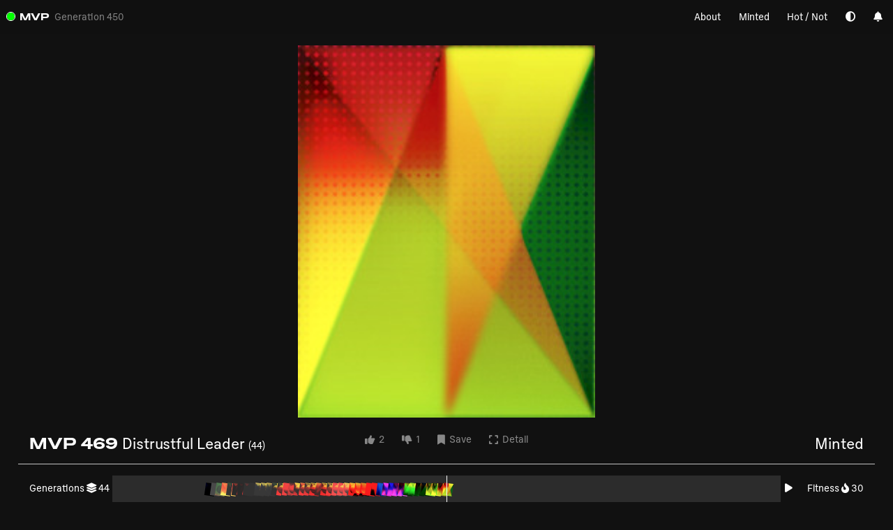

--- FILE ---
content_type: text/html; charset=utf-8
request_url: https://mvp.art/work/distrustful-leader
body_size: 3015
content:
<!DOCTYPE html><html class="dark_mode not-running"><head><title>Distrustful Leader — MVP (Most Valuable Painting), Jonas Lund, 2022</title><link rel="stylesheet" href="/css/styles.css"><meta name="description" content="MVP (Most Valuable Painting) is a series by Jonas Lund, consisting of 512 individual artworks, each of which evolves and transforms based on their reception and performance."><meta name="keywords" content="MVP (Most Valuable Painting),  Jonas Lund"><meta name="charset" content="utf-8"><meta property="og:site_name" content="MVP (Most Valuable Painting), Jonas Lund, 2022"><meta property="og:url" content="https://mvp.art/work/distrustful-leader"><meta property="og:title" content="Distrustful Leader — MVP (Most Valuable Painting), Jonas Lund, 2022"><meta property="og:description" content="MVP (Most Valuable Painting) is a new series by Jonas Lund, consisting of 512 individual artworks, each of which evolves and transforms based on their reception and performance."><meta property="og:type" content="article"><meta property="og:image" content="https://mvp.art/works/414_21252_512x640.jpg"><meta name="viewport" content="width=device-width, initial-scale=1, user-scalable=yes"><link rel="apple-touch-icon" sizes="180x180" href="/icons/apple-touch-icon.png"><link rel="icon" type="image/png" sizes="32x32" href="/icons/favicon-32x32.png"><link rel="icon" type="image/png" sizes="16x16" href="/icons/favicon-16x16.png"><link rel="manifest" href="/icons/site.webmanifest"><link rel="mask-icon" href="/icons/safari-pinned-tab.svg" color="#5bbad5"><meta name="msapplication-TileColor" content="#da532c"><meta name="theme-color" content="#ffffff"></head><body class="single-work" id=""><header class="live" id="main-header"><div class="status legend_item" id="status" data-status="live"><div class="status_indicator"><div class="status_indicator_inside"></div></div><h3><a href='/' class='bold' title='MVP (Most Valuable Painting)'>MVP</a></h3><div class="status_info"><div class="system_info"><div id="system_notifiction" data-generation="450">Generation 450</div></div></div></div><div class="right about_menu"><ul>     <li><a href="/about/">About</a></li><li><a href="/minted/" title="Archive of Minted &amp; Selected MVPs">Minted</a></li><li><a href="/hot-not/">Hot / Not</a></li><li id="bookmarks_li"><a href="/saved-works/" title="Your Bookmarked Works">Liked & Saved</a></li><li><a href="#" id="view_mode" title="Toggle Light/Dark Theme"><i class="fa-solid fa-circle-half-stroke"></i></a></li><li><a href="#" id="notification_mode" title="Hide/Show Notifications"><i class="fa-solid fa-bell"></i>        </a></li></ul></div><a class="menu_trigger" href="#"> <i class="closed fas fa-bars"></i>
<i class="opened fas fa-xmark"></i></a><div class="user_notification left_position"></div><div class="user_notification right_position"></div></header><div class="content"><div class="single-work" id="single-work" data-id="414" data-prop-id="21252" data-slug="distrustful-leader" data-minted="1"><div class="cf" id="work-414"><div class="work"><img id="the_work_img" src="/works/414_21252_2048x2560.jpg" data-src="/works/414_21252_2048x2560.jpg" onerror="this.onerror=null; this.src='/missing_img.png'; this.setAttribute('data-src', '/missing_img.png'); "></div><div class="work_details cf"><div class="left_box"><h2 class="title_name"><span class='bold'>MVP 469 </span> Distrustful Leader <span class='h4 evo_hover'></span>      </h2></div><div class="center_box work_likes"><a class="text_button like_button" href="#"><i class="fas fa-thumbs-up"></i> <span class='count'>2</span></a><a class="text_button dislike_button" href="#"><i class="fas fa-thumbs-down"></i> <span class='count'>1</span></a><a class="text_button save_work" href="#" data-saved="0"><i class="fa-solid fa-bookmark"></i> <span class='save_text'>Save</span></a><a class="text_button" id="launch_detail" href="/works/414_21252_512x640.jpg"><i class="fas fa-expand"></i> Detail</a></div><div class="right_box right"><h4>Minted           </h4></div></div><div class="iteration_history cf"><div class="left_box"><h5>Generations <i class="fas fa-layer-group"></i> 44</h5></div><span class="middle_line"></span><div id="load_history_cover"></div><ul class="cf" id="iteration_history_ul"><li><img src="/works/414_414_256x320.jpg" data-iteration="1" onerror="this.onerror=null; this.src='/missing_img.png'"></li><li><img src="/works/414_552_256x320.jpg" data-iteration="2" onerror="this.onerror=null; this.src='/missing_img.png'"></li><li><img src="/works/414_1244_256x320.jpg" data-iteration="3" onerror="this.onerror=null; this.src='/missing_img.png'"></li><li><img src="/works/414_1667_256x320.jpg" data-iteration="4" onerror="this.onerror=null; this.src='/missing_img.png'"></li><li><img src="/works/414_2195_256x320.jpg" data-iteration="5" onerror="this.onerror=null; this.src='/missing_img.png'"></li><li><img src="/works/414_2803_256x320.jpg" data-iteration="6" onerror="this.onerror=null; this.src='/missing_img.png'"></li><li><img src="/works/414_3298_256x320.jpg" data-iteration="7" onerror="this.onerror=null; this.src='/missing_img.png'"></li><li><img src="/works/414_3809_256x320.jpg" data-iteration="8" onerror="this.onerror=null; this.src='/missing_img.png'"></li><li><img src="/works/414_4316_256x320.jpg" data-iteration="9" onerror="this.onerror=null; this.src='/missing_img.png'"></li><li><img src="/works/414_4810_256x320.jpg" data-iteration="10" onerror="this.onerror=null; this.src='/missing_img.png'"></li><li><img src="/works/414_5311_256x320.jpg" data-iteration="11" onerror="this.onerror=null; this.src='/missing_img.png'"></li><li><img src="/works/414_5823_256x320.jpg" data-iteration="12" onerror="this.onerror=null; this.src='/missing_img.png'"></li><li><img src="/works/414_6317_256x320.jpg" data-iteration="13" onerror="this.onerror=null; this.src='/missing_img.png'"></li><li><img src="/works/414_6820_256x320.jpg" data-iteration="14" onerror="this.onerror=null; this.src='/missing_img.png'"></li><li><img src="/works/414_7318_256x320.jpg" data-iteration="15" onerror="this.onerror=null; this.src='/missing_img.png'"></li><li><img src="/works/414_7816_256x320.jpg" data-iteration="16" onerror="this.onerror=null; this.src='/missing_img.png'"></li><li><img src="/works/414_8311_256x320.jpg" data-iteration="17" onerror="this.onerror=null; this.src='/missing_img.png'"></li><li><img src="/works/414_8807_256x320.jpg" data-iteration="18" onerror="this.onerror=null; this.src='/missing_img.png'"></li><li><img src="/works/414_9302_256x320.jpg" data-iteration="19" onerror="this.onerror=null; this.src='/missing_img.png'"></li><li><img src="/works/414_9796_256x320.jpg" data-iteration="20" onerror="this.onerror=null; this.src='/missing_img.png'"></li><li><img src="/works/414_10286_256x320.jpg" data-iteration="21" onerror="this.onerror=null; this.src='/missing_img.png'"></li><li><img src="/works/414_10779_256x320.jpg" data-iteration="22" onerror="this.onerror=null; this.src='/missing_img.png'"></li><li><img src="/works/414_11271_256x320.jpg" data-iteration="23" onerror="this.onerror=null; this.src='/missing_img.png'"></li><li><img src="/works/414_11773_256x320.jpg" data-iteration="24" onerror="this.onerror=null; this.src='/missing_img.png'"></li><li><img src="/works/414_12249_256x320.jpg" data-iteration="25" onerror="this.onerror=null; this.src='/missing_img.png'"></li><li><img src="/works/414_12735_256x320.jpg" data-iteration="26" onerror="this.onerror=null; this.src='/missing_img.png'"></li><li><img src="/works/414_13214_256x320.jpg" data-iteration="27" onerror="this.onerror=null; this.src='/missing_img.png'"></li><li><img src="/works/414_13702_256x320.jpg" data-iteration="28" onerror="this.onerror=null; this.src='/missing_img.png'"></li><li><img src="/works/414_14186_256x320.jpg" data-iteration="29" onerror="this.onerror=null; this.src='/missing_img.png'"></li><li><img src="/works/414_14669_256x320.jpg" data-iteration="30" onerror="this.onerror=null; this.src='/missing_img.png'"></li><li><img src="/works/414_15151_256x320.jpg" data-iteration="31" onerror="this.onerror=null; this.src='/missing_img.png'"></li><li><img src="/works/414_15632_256x320.jpg" data-iteration="32" onerror="this.onerror=null; this.src='/missing_img.png'"></li><li><img src="/works/414_16113_256x320.jpg" data-iteration="33" onerror="this.onerror=null; this.src='/missing_img.png'"></li><li><img src="/works/414_16597_256x320.jpg" data-iteration="34" onerror="this.onerror=null; this.src='/missing_img.png'"></li><li><img src="/works/414_17081_256x320.jpg" data-iteration="35" onerror="this.onerror=null; this.src='/missing_img.png'"></li><li><img src="/works/414_17555_256x320.jpg" data-iteration="36" onerror="this.onerror=null; this.src='/missing_img.png'"></li><li><img src="/works/414_18033_256x320.jpg" data-iteration="37" onerror="this.onerror=null; this.src='/missing_img.png'"></li><li><img src="/works/414_18499_256x320.jpg" data-iteration="38" onerror="this.onerror=null; this.src='/missing_img.png'"></li><li><img src="/works/414_18978_256x320.jpg" data-iteration="39" onerror="this.onerror=null; this.src='/missing_img.png'"></li><li><img src="/works/414_19459_256x320.jpg" data-iteration="40" onerror="this.onerror=null; this.src='/missing_img.png'"></li><li><img src="/works/414_19924_256x320.jpg" data-iteration="41" onerror="this.onerror=null; this.src='/missing_img.png'"></li><li><img src="/works/414_20484_256x320.jpg" data-iteration="42" onerror="this.onerror=null; this.src='/missing_img.png'"></li><li><img src="/works/414_20952_256x320.jpg" data-iteration="43" onerror="this.onerror=null; this.src='/missing_img.png'"></li><li><img src="/works/414_21252_256x320.jpg" data-iteration="44" onerror="this.onerror=null; this.src='/missing_img.png'"></li></ul><div class="right_box"><a id="start_video" href="#" data-mvp="469"><i class="fa-solid fa-play"></i></a><h5>Fitness <i class="fas fa-fire-flame-curved"></i> 30</span></h5><!-- a(target="_blank" href='/works/' + work[0].image) Detail--><!-- - h4 --></div></div><div class="properties cf"><h5>Properties</h5><ul class="props"><li>Composition: 7</li><li>Color Scheme: 6</li><li>Color Combinations: 100</li><li>Contrast: 100</li><li>Saturation: 95</li><li>Background: 118</li><li>Merge/Blend: 73</li><li>Blur: 93</li><li>Texture Type: 0 </li><li>Texture Strength: 4 </li><li>Abstraction: 111</li><li>Complexity: 86</li><li>Overlay 1: None</li><li>Overlay 2: None</li><li>Overlay 3: None</li></ul></div><div class="history history_legend_header cf"><h5 class="mb05">Evolution History</h5><ol class="history_legend history_list"><li class="history_legend"><span class="history-item iteration"><i class="fas fa-layer-group"></i> Generation </span><span class="history-item score"><i class="fas fa-fire-flame-curved"></i> Fitness </span><span class="history-item history_image"> </span><span class="history-item kept_alive">Kept Alive</span><span class="history-item type">Type</span><!-- span.history-item.mutated Morphed            --><span class="history-item parent_one">Parent A</span><span class="history-item parent_two">Parent B</span></li></ol></div><div class="history"><ol class="history_list" id="history_list">                               <li data-id="21252"><span class="history-item iteration"><i class="fas fa-layer-group"></i> 044</span><span class="history-item score"><i class="fas fa-fire-flame-curved"></i> 30</span><img class="history-item" src="/works/414_21252_512x640.jpg" onerror="this.onerror=null; this.src='/missing_img.png'; this.setAttribute('data-src', '/missing_img.png'); "><span class="history-item kept_alive"><i class='fas fa-check'></i></span><span class="history-item type">Minor Influence.</span><span class="history-item parent_one"> </span><span class="history-item parent_two"></span></li><li data-id="20952"><span class="history-item iteration"><i class="fas fa-layer-group"></i> 043</span><span class="history-item score"><i class="fas fa-fire-flame-curved"></i> 3</span><img class="history-item" src="/works/414_20952_512x640.jpg" onerror="this.onerror=null; this.src='/missing_img.png'; this.setAttribute('data-src', '/missing_img.png'); "><span class="history-item kept_alive"><i class='fas fa-check'></i></span><span class="history-item type">Minor Influence.</span><span class="history-item parent_one"> </span><span class="history-item parent_two"></span></li><li data-id="20484"><span class="history-item iteration"><i class="fas fa-layer-group"></i> 042</span><span class="history-item score"><i class="fas fa-fire-flame-curved"></i> 1</span><img class="history-item" src="/works/414_20484_512x640.jpg" onerror="this.onerror=null; this.src='/missing_img.png'; this.setAttribute('data-src', '/missing_img.png'); "><span class="history-item kept_alive"><i class='fas fa-check'></i></span><span class="history-item type">Minor Influence.</span><span class="history-item parent_one"> </span><span class="history-item parent_two"></span></li><li data-id="19924"><span class="history-item iteration"><i class="fas fa-layer-group"></i> 041</span><span class="history-item score"><i class="fas fa-fire-flame-curved"></i> 1</span><img class="history-item" src="/works/414_19924_512x640.jpg" onerror="this.onerror=null; this.src='/missing_img.png'; this.setAttribute('data-src', '/missing_img.png'); "><span class="history-item kept_alive"><i class='fas fa-check'></i></span><span class="history-item type">Minor Influence.</span><span class="history-item parent_one"> </span><span class="history-item parent_two"></span></li><li data-id="19459"><span class="history-item iteration"><i class="fas fa-layer-group"></i> 040</span><span class="history-item score"><i class="fas fa-fire-flame-curved"></i> 2</span><img class="history-item" src="/works/414_19459_512x640.jpg" onerror="this.onerror=null; this.src='/missing_img.png'; this.setAttribute('data-src', '/missing_img.png'); "><span class="history-item kept_alive"><i class='fas fa-check'></i></span><span class="history-item type">Minor Influence.</span><span class="history-item parent_one"> </span><span class="history-item parent_two"></span></li><li data-id="18978"><span class="history-item iteration"><i class="fas fa-layer-group"></i> 039</span><span class="history-item score"><i class="fas fa-fire-flame-curved"></i> 2</span><img class="history-item" src="/works/414_18978_512x640.jpg" onerror="this.onerror=null; this.src='/missing_img.png'; this.setAttribute('data-src', '/missing_img.png'); "><span class="history-item kept_alive"><i class='fas fa-check'></i></span><span class="history-item type">Minor Influence.</span><span class="history-item parent_one"> </span><span class="history-item parent_two"></span></li><li data-id="18499"><span class="history-item iteration"><i class="fas fa-layer-group"></i> 038</span><span class="history-item score"><i class="fas fa-fire-flame-curved"></i> 2</span><img class="history-item" src="/works/414_18499_512x640.jpg" onerror="this.onerror=null; this.src='/missing_img.png'; this.setAttribute('data-src', '/missing_img.png'); "><span class="history-item kept_alive"><i class='fas fa-check'></i></span><span class="history-item type">Minor Influence.</span><span class="history-item parent_one"> </span><span class="history-item parent_two"></span></li><li data-id="18033"><span class="history-item iteration"><i class="fas fa-layer-group"></i> 037</span><span class="history-item score"><i class="fas fa-fire-flame-curved"></i> 2</span><img class="history-item" src="/works/414_18033_512x640.jpg" onerror="this.onerror=null; this.src='/missing_img.png'; this.setAttribute('data-src', '/missing_img.png'); "><span class="history-item kept_alive"><i class='fas fa-check'></i></span><span class="history-item type">Minor Influence.</span><span class="history-item parent_one"> </span><span class="history-item parent_two"></span></li><li data-id="17555"><span class="history-item iteration"><i class="fas fa-layer-group"></i> 036</span><span class="history-item score"><i class="fas fa-fire-flame-curved"></i> 2</span><img class="history-item" src="/works/414_17555_512x640.jpg" onerror="this.onerror=null; this.src='/missing_img.png'; this.setAttribute('data-src', '/missing_img.png'); "><span class="history-item kept_alive"><i class='fas fa-check'></i></span><span class="history-item type">Minor Influence.</span><span class="history-item parent_one"> </span><span class="history-item parent_two"></span></li><li data-id="17081"><span class="history-item iteration"><i class="fas fa-layer-group"></i> 035</span><span class="history-item score"><i class="fas fa-fire-flame-curved"></i> 2</span><img class="history-item" src="/works/414_17081_512x640.jpg" onerror="this.onerror=null; this.src='/missing_img.png'; this.setAttribute('data-src', '/missing_img.png'); "><span class="history-item kept_alive"><i class='fas fa-check'></i></span><span class="history-item type">Minor Influence.</span><span class="history-item parent_one"> </span><span class="history-item parent_two"></span></li></ol><div class="right_box"> </div></div></div></div></div><script src="//mvp.art/socket.io/socket.io.js"></script><script src="/js/libs.js"></script><script src="/js/scripts.js"></script></body></html>

--- FILE ---
content_type: text/css; charset=UTF-8
request_url: https://mvp.art/css/styles.css
body_size: 132455
content:
article,aside,details,figcaption,figure,footer,header,hgroup,hr,nav,section{display:block}dfn,mark{font-style:italic}b,mark,strong{font-weight:700}nav ol,nav ul,ol,ul{list-style:none;padding:0}fieldset,hr,img,legend{border:0}a,ins{text-decoration:none}.about_content .about_inner .question_answer h2,label{cursor:pointer}#main-header .status,#single-work .work_details h1,#single-work .work_details h2,.iteration_history_end,.single_work_display .work_details h1,.single_work_display .work_details h2,.vvork h4,.vvork h5,.works_grid .title{text-transform:capitalize}.banner,.form_wrap label,.rate_layout .rate-status,.rate_layout .rate_work img,.rate_layout .rate_work_img{pointer-events:none}.cf:after,.clear,.header_legend,.log_list a{clear:both}@font-face{font-family:Plaid;font-weight:400;src:url(/fonts/plaid/Plaid-S.woff2) format("woff2"),url(/fonts/plaid/Plaid-S.woff) format("woff")}@font-face{font-family:Plaid;font-weight:800;src:url(/fonts/plaid/Plaid-XL.woff2) format("woff2"),url(/fonts/plaid/Plaid-XL.woff) format("woff")}audio,canvas,video{display:inline-block}[hidden],audio:not([controls]){display:none}html{font-size:100%;overflow-y:scroll;-webkit-text-size-adjust:100%;-ms-text-size-adjust:100%}body,button,input,select,textarea{font-family:sans-serif;color:#222}a,body,ins,mark{color:#000}::-moz-selection{background:#000;color:#fff;text-shadow:none}::selection{background:#000;color:#fff;text-shadow:none}abbr[title]{border-bottom:1px dotted}blockquote{margin:1em 40px}hr{height:1px;border-top:1px solid #ccc;margin:1em 0;padding:0}ins{background:#ff9}mark{background:#ff0}code,kbd,pre,samp{font-family:monospace,serif;font-size:1em}.form input,.form_wrap input,body{font-family:Plaid,sans-serif}pre{white-space:pre;white-space:pre-wrap;word-wrap:break-word}q{quotes:none}q:after,q:before{content:"";content:none}small{font-size:85%}sub,sup{font-size:75%;line-height:0;position:relative;vertical-align:baseline}sup{top:-.5em}sub{bottom:-.25em}ol,ul{margin:0}dd{margin:0 0 0 40px}nav ol,nav ul{margin:0}ol{list-style:decimal}img{-ms-interpolation-mode:bicubic;vertical-align:middle}svg:not(:root){overflow:hidden}figure,form{margin:0}fieldset{margin:0;padding:0}legend{padding:0}button,input,select,textarea{font-size:100%;margin:0;vertical-align:baseline}td,textarea{vertical-align:top}button,input{line-height:normal}button,input[type=button],input[type=reset],input[type=submit]{cursor:pointer;-webkit-appearance:button}input[type=checkbox],input[type=radio]{box-sizing:border-box;padding:0}input[type=search]{-webkit-appearance:textfield;-moz-box-sizing:content-box;-webkit-box-sizing:content-box;box-sizing:content-box}input[type=search]::-webkit-search-decoration{-webkit-appearance:none}button::-moz-focus-inner,input::-moz-focus-inner{border:0;padding:0}textarea{overflow:auto;resize:vertical}input:invalid,textarea:invalid{background-color:#f0dddd}table{border-collapse:collapse;border-spacing:0}.not-running{opacity:0}:root{--font-size-xs:clamp(1rem, 1vw, 2rem);--font-size-s:clamp(0.65rem, 0.7vw, 0.9rem);--font-size-m:clamp(0.9rem, 0.9vw, 1.5rem);--font-size-l:clamp(1.4rem, 1.2vw, 2rem);--font-size-xl:clamp(2rem, 5vw, 8rem)}body,html{height:100%;width:100%;margin:0;padding:0}body{line-height:1.231;font-weight:200;font-size:var(--font-size-m);background:#fff}#close_zoom,.form ::placeholder,.form input,.is-size-s #main-header .about_menu li,.preview_content #countdown,.preview_content .top_title,.very_huge_font_size{font-size:2.25vw}#single-svg #work_details h5,#single-work .work_details h1,#single-work .work_details h2,#single-work .work_details h4,.about_content,.about_content .about_header h1,.about_content .about_header h2,.about_content .about_header h3,.about_content h2,.h1,.huge_font_size,.is-size-s #main-header .menu_trigger.open .opened,.is-size-s #main-header .status,.is-size-s #single-work .work_details,.is-size-s .single_work_display .work_details,.medium_font_size,.preview_content p,.rate_layout i,.single_work_display .work_details h1,.single_work_display .work_details h2,.single_work_display .work_details h4,h1{font-size:var(--font-size-l)}.h3,.h4,.h5,.h6,.normal_font_size,.settings .size_slider span,.settings_zoom .size_slider span,h3,h4,h5,h6{font-size:var(--font-size-m)}#single-work .work .placeholder h4,.single_work_display .work .placeholder h4,.small_font_size,.vvork .placeholder h4,.vvork .work_info h4,.works_grid .avail,.works_grid .dislikes,.works_grid .fitness,.works_grid .id,.works_grid .iteration,.works_grid .likes,.works_grid .title{font-size:var(--font-size-m);line-height:1.5}.popup .inner-content #buy_now_single_confirm,.popup .inner-content a,.popup .inner-content h1,.popup .inner-content p{font-size:var(--font-size-l)}.full .listimage,.h1,.h2,.h3,.h4,.h5,.h6,h1,h2,h3,h4,h5,h6{font-weight:400;margin:0;padding:0}.bold,strong{font-weight:800}#main-header{padding:1.2vw;position:fixed;left:0;right:0;top:0;z-index:42000;background:rgba(255,255,255,.85);display:grid;grid-template-columns:1fr 2fr}#main-header .status{grid-column-start:1;display:flex;align-items:center}#main-header .status_info{display:flex}#main-header .status_item,#main-header .system_info{margin-left:.5vw;color:gray}#main-header #buy_button_mobile,#main-header .menu_trigger{display:none}#main-header ul{display:flex;justify-content:flex-end}#main-header ul li{margin-left:2vw}#main-header .about_menu{grid-column-start:2}#main-header .about_menu li{float:right}#main-header .status_indicator{width:1vw;height:1vw;border-radius:1vw;position:relative;margin-right:.47vw;display:block;margin-left:-.47vw;border:1px solid;overflow:hidden}#main-header .status_indicator_inside{width:120%;height:120%;border-radius:100px;position:absolute;top:-10%;left:-10%;background:#0f0}#main-header .status[data-status=live] .status_indicator_inside{background:#0f0}#main-header .status[data-status=evolving] .status_indicator_inside{background:#ff8000}#main-header.evolving .status_indicator_inside,#main-header.loading .status_indicator_inside{animation:scale_down 2s infinite}#main-header .active{border-bottom:2px solid;padding-bottom:4px}#bookmarks_li{display:none}@-moz-keyframes scale_down{0%,100%{transform:scale(1)}50%{transform:scale(0)}}@-webkit-keyframes scale_down{0%,100%{transform:scale(1)}50%{transform:scale(0)}}@keyframes scale_down{0%,100%{transform:scale(1)}50%{transform:scale(0)}}.user_notification{position:absolute;top:3.65vw}.user_notification.right_position{right:0;text-align:right}.user_notification.left_position{left:0;text-align:left}.user_notification.right_position div{text-align:right;margin-right:.75vw}.user_notification.left_position div{text-align:left;margin-left:.75vw}.user_notification div{background:rgba(255,255,255,.85);display:inline-block;padding:.5vw;margin-bottom:.5vw;width:auto}#get_collector_countdown,#loading{display:none}.user_notification div .cap{font-weight:700}#loading{width:1.5vw;height:1.5vw;position:absolute;left:.6vw;top:.75vw}.single-work-nav{position:fixed;width:100%}.single-work-nav .prev{position:absolute;left:1vw;transform:rotate(180deg)}.single-work-nav .next{position:absolute;right:1vw}.banner,.floating_box,.popup{position:fixed}.settings,.settings_zoom{position:fixed;bottom:1vw;width:26vw;left:37vw;transition:.5s;background:rgba(238,238,238,.65);color:#000;padding:1vw;z-index:4000;display:grid;grid-template-columns:80% 20%;column-gap:1vw;line-height:1}.settings[data-view=list] .sizer_wrap{opacity:.5;pointer-events:none}.settings_zoom{width:20vw;left:40vw}.floating_box{top:3.65vw;width:auto;left:0;padding-left:1.5vw;background:rgba(255,255,255,.85);color:#000}.banner h4,.floating_box h4{padding:.5vw}.banner{top:3vw;width:100%;left:.5vw;text-align:left}.settings .sizer_wrap,.settings_zoom .sizer_wrap{display:flex;grid-column-start:1}.settings .view_wrap,.settings_zoom .view_wrap{display:flex;grid-column-start:2}.settings .view_wrap .view_mode,.settings_zoom .view_wrap .view_mode{margin-left:auto;padding-right:1vw}.settings .view_wrap a,.settings_zoom .view_wrap a{margin-left:.5vw}.settings h4,.settings_zoom h4{grid-column-start:1;margin-right:.5vw}.settings .size_slider,.settings_zoom .size_slider{flex:1;grid-column-start:2;display:grid;grid-template-columns:1fr 8fr 1fr}.settings .size_slider span,.settings_zoom .size_slider span{color:gray;text-align:center}.settings input[type=range],.settings_zoom input[type=range]{background-color:transparent;-webkit-appearance:none}.settings input[type=range]:focus,.settings_zoom input[type=range]:focus{outline:0}.settings input[type=range]::-webkit-slider-runnable-track,.settings_zoom input[type=range]::-webkit-slider-runnable-track{background:gray;border:1px solid gray;width:100%;height:0;cursor:pointer}.settings input[type=range]::-webkit-slider-thumb,.settings_zoom input[type=range]::-webkit-slider-thumb{margin-top:-.75vw;width:1.5vw;height:1.5vw;background:#000;border:0;border-radius:.1vw;cursor:pointer;-webkit-appearance:none}.settings input[type=range]:focus::-webkit-slider-runnable-track,.settings_zoom input[type=range]:focus::-webkit-slider-runnable-track{background:#b7b7b7}.settings input[type=range]::-moz-range-track,.settings_zoom input[type=range]::-moz-range-track{background:#b4b4b4;border:1px solid #010101;width:100%;height:0;cursor:pointer}.settings input[type=range]::-moz-range-thumb,.settings_zoom input[type=range]::-moz-range-thumb{width:1vw;height:1vw;background:#000;border:0;border-radius:.1vw;cursor:pointer}.settings input[type=range]::-ms-track,.settings_zoom input[type=range]::-ms-track{background:0 0;border-color:transparent;border-width:11px 0;color:transparent;width:100%;height:0;cursor:pointer}.settings input[type=range]::-ms-fill-lower,.settings_zoom input[type=range]::-ms-fill-lower{background:#b1b1b1;border:1px solid #010101}.settings input[type=range]::-ms-fill-upper,.settings_zoom input[type=range]::-ms-fill-upper{background:#b4b4b4;border:1px solid #010101}.settings input[type=range]::-ms-thumb,.settings_zoom input[type=range]::-ms-thumb{width:1vw;height:1vw;background:#000;border:0;border-radius:.1vw;cursor:pointer;margin-top:-.5vw}.settings input[type=range]:focus::-ms-fill-lower,.settings_zoom input[type=range]:focus::-ms-fill-lower{background:#b4b4b4}.settings input[type=range]:focus::-ms-fill-upper,.settings_zoom input[type=range]:focus::-ms-fill-upper{background:#b7b7b7}@supports (-ms-ime-align:auto){.settings input[type=range],.settings_zoom input[type=range]{margin:0}}.form div,.full .listimage{margin-bottom:1vw}.settings .set_view,.settings_zoom .set_view{opacity:.5}.settings .active_view,.settings_zoom .active_view{opacity:1}.settings_zoom{display:flex}.settings_zoom .size_slider{flex:1}.full{text-align:center}.full .contract,.full .legend,.full .status,.full .validity{display:none}.full li{width:30vw;display:inline-block;margin:1vw}.full .listimage{display:block}.list .legend{display:block;border-bottom:2px solid #000}.list .works li{border-bottom:2px solid #000;padding-top:1vw;padding-bottom:1vw}.list .list-item{padding:1vw;float:left}.content{padding-top:4.5vw}html.page_hot-not,html.page_hot-not body{overflow:hidden}.centered_content{min-height:50vh;display:flex;align-items:center;justify-content:center}.popup{display:flex;align-items:center;justify-content:center;top:0;left:0;right:0;bottom:0;z-index:64000;background:rgba(255,255,255,.25)}.popup .inner-content{padding:1.5vw;background:#000;color:#fff;text-align:center;width:30vw}.popup .inner-content a{color:#fff;display:inline-block}.popup .inner-content a:hover{color:gray}.popup .inner-content .button{border-radius:100px;padding:1vw 1.5vw}.popup .inner-content .button:hover{background-color:#fff;color:#000}.popup .close_popup:not(.cancel):not(.done){font-size:var(--font-size-xl);position:absolute;top:1vw;right:1vw;color:#000}#single-display h2,#toggle_email_notifications{font-size:var(--font-size-l)}.vvork,.vvork[data-sold="1"]{position:relative}.form input{min-width:35vw;padding:.5vw;border:1px solid}.form ::placeholder{font-family:Plaid,sans-serif;color:#000}.form #login_submit{margin-left:.5vw;font-weight:800}.form .button{padding:.4vw 1.25vw;background:#fff;color:#000}.button{border:1px solid;padding:.4vw 1.25vw;border-radius:1.5vw;line-height:1;box-shadow:0 0 10px rgba(0,0,0,.15);background:#000;color:#fff}.list_layout .list-item:not(:nth-child(1)),.log_list .log_item{border-top:1px solid #ccc}.col,.works_grid[data-size='8'] .vvork{padding:1vw}.button:hover{color:#000;background:#fff}.col{float:left}.col1{width:10vw}.col2{width:20vw}.col3{width:30vw}.col4{width:40vw}.works_grid{margin-top:1vw;transition:.5s;display:grid;grid-template-columns:repeat(4,1fr)}.works_grid[data-size='2'] .vvork img,.works_grid[data-size='1'] .vvork img{display:inline;width:auto;height:80vh}.works_grid[data-size='24']{grid-template-columns:repeat(24,1fr)}.works_grid[data-size='23']{grid-template-columns:repeat(23,1fr)}.works_grid[data-size='22']{grid-template-columns:repeat(22,1fr)}.works_grid[data-size='21']{grid-template-columns:repeat(21,1fr)}.works_grid[data-size='20']{grid-template-columns:repeat(20,1fr)}.works_grid[data-size='19']{grid-template-columns:repeat(19,1fr)}.works_grid[data-size='18']{grid-template-columns:repeat(18,1fr)}.works_grid[data-size='17']{grid-template-columns:repeat(17,1fr)}.works_grid[data-size='16']{grid-template-columns:repeat(16,1fr)}.works_grid[data-size='15']{grid-template-columns:repeat(15,1fr)}.works_grid[data-size='14']{grid-template-columns:repeat(14,1fr)}.works_grid[data-size='13']{grid-template-columns:repeat(13,1fr)}.works_grid[data-size='12']{grid-template-columns:repeat(12,1fr)}.works_grid[data-size='11']{grid-template-columns:repeat(11,1fr)}.works_grid[data-size='10']{grid-template-columns:repeat(10,1fr)}.works_grid[data-size='9']{grid-template-columns:repeat(9,1fr)}.works_grid[data-size='8']{grid-template-columns:repeat(8,1fr)}.works_grid[data-size='7']{grid-template-columns:repeat(7,1fr)}.works_grid[data-size='7'] .vvork{padding:1.5vw}.works_grid[data-size='6']{grid-template-columns:repeat(6,1fr)}.works_grid[data-size='6'] .vvork{padding:1.75vw}.works_grid[data-remaining='1'] .vvork,.works_grid[data-size='5'] .vvork{padding:2vw}.works_grid[data-size='5']{grid-template-columns:repeat(5,1fr)}.works_grid[data-size='4']{grid-template-columns:repeat(4,1fr)}.works_grid[data-size='3']{grid-template-columns:repeat(3,1fr)}.works_grid[data-size='2']{grid-template-columns:repeat(2,1fr)}.works_grid[data-size='2'] .vvork,.works_grid[data-size='2'] .vvork .work_info{text-align:center}.works_grid[data-size='2'] .vvork .placeholder{width:auto;height:80vh;margin-left:auto;margin-right:auto}.works_grid[data-size='1']{grid-template-columns:repeat(1,1fr)}.works_grid[data-size='1'] .vvork,.works_grid[data-size='1'] .vvork .work_info{text-align:center}.works_grid[data-size='1'] .vvork .placeholder{width:auto;height:80vh;margin-left:auto;margin-right:auto}.works_grid .avail,.works_grid .dislikes,.works_grid .fitness,.works_grid .id,.works_grid .iteration,.works_grid .likes{display:none;text-align:center}.works_grid .title{margin-top:.5vw;display:block;text-align:center}.vvork{padding:6vw 2vw}.vvork .work_info{text-align:center;margin-top:.5vw}.vvork img{width:100%;display:block}.vvork .placeholder{width:100%;aspect-ratio:4/5;background:#e8e8e8;text-align:center;display:flex;align-items:center;justify-content:center;position:relative}.vvork .placeholder .placeholder_inside{position:absolute;top:0;left:0;opacity:.8;background:#e8e8e8;width:100%;height:100%;z-index:1000}.list_layout a:hover,.log_list a:hover{background:#f0f0f0}.vvork .placeholder h4{animation:pulse 1s infinite;z-index:20000}.vvork .placeholder img{position:absolute;top:0;left:0}.vvork .lazyload{visibility:hidden}.vvork .save_work{display:block;position:absolute;text-align:right;bottom:8vw;right:2vw}@-webkit-keyframes pulse{0%,100%{-webkit-transform:scale(1)}50%{-webkit-transform:scale(1.1)}}@-moz-keyframes pulse{0%,100%{-moz-transform:scale(1)}50%{-moz-transform:scale(1.1)}}@-o-keyframes pulse{0%,100%{-o-transform:scale(1)}50%{-o-transform:scale(1.1)}}@keyframes pulse{0%,100%{opacity:1}50%{opacity:.25}}.blur-up{-webkit-filter:blur(8px) saturate(0);filter:blur(8px) saturate(0);transition:filter .3s,-webkit-filter .3s}.blur-up.lazyloaded{-webkit-filter:blur(0);filter:blur(0)}.dark_mode #loading,.dark_mode .center_item li:before,.dark_mode .generation_icon,.dark_mode .list_layout #works_list .fitness:before,.dark_mode .list_layout #works_list .iteration:before,.dark_mode .notification_icon,.dark_mode .notifications_menu li:before,.dark_mode .user_notification_icon,.preview_content a:hover{filter:invert(1)}body.minted .works_grid .id{display:block;margin-top:.5vw}body.minted .works_grid .title{margin-top:0}body.account .works_grid .vvork[data-minted="1"] .id,body.saved-works .works_grid .vvork[data-minted="1"] .id{display:block;margin-top:.5vw}body.account .works_grid .vvork[data-minted="1"] .title,body.saved-works .works_grid .vvork[data-minted="1"] .title{margin-top:0}#single-display{height:100%}#single-display h2{position:absolute;top:1.5vw;left:1.5vw;z-index:20000}#single-display .work{text-align:center;height:100%;position:relative}#single-display .work img,#single-display .work video{width:100%}#works_done.works_grid .id{display:block;margin-top:.5vw}#works_done.works_grid .title{margin-top:0}.list_layout{padding:.5vw}.list_layout .list-item{position:relative;display:flex;align-items:center;padding:1px}.list_layout .works_list{padding-top:1vw;padding-bottom:2vw}.list_layout .vvork{padding:0}.list_layout .vvork a{display:flex;justify-content:space-between}.list_layout a{padding:0;position:relative;height:7vw;clear:both;display:block}.list_layout i{margin-right:.25vw}.list_layout .id{width:8vw}.list_layout .title{width:30%;margin-right:auto}.list_layout .sml_image{width:7vw;margin-right:0;justify-content:left}.list_layout .fitness{width:10%;justify-content:left}.list_layout .iteration{width:10%;justify-content:flex-end}.list_layout .dislikes,.list_layout .likes{justify-content:left;width:10%;display:none}.list_layout .avail{width:calc(30% + 10vw);margin-left:auto;justify-content:flex-end;padding-right:.5vw}.list_layout .sml_image img,.list_layout .vvork .placeholder{width:auto;height:100%}.list_layout,.works_grid{padding-bottom:20vh}.log_list{padding:.5vw}.log_list .log_item{position:relative;display:flex;align-items:center;padding:1px;height:7vw}.log_list a{padding:0;position:relative;display:block}.log_list i{margin-right:.25vw}.log_list .id{width:5vw}.log_list .title{width:30%;margin-right:auto}.log_list .sml_image{position:relative;height:7vw;margin-right:2vw}.log_list .timestamp{width:30%;justify-content:right;text-align:right;padding-right:.5vw}.log_list .sml_image img{width:auto;height:100%}.header_legend{width:100%;list-style:none}.header_legend .list-item{float:left;list-style:none}.header_legend .id{width:10%}.header_legend .sml_image{width:15%}.header_legend .title{width:30%}.header_legend .fitness,.header_legend .iteration{width:15%}.header_legend .avail{width:15%;text-align:right;float:right}.header_legend .fitness:before,.header_legend .iteration:before{content:"";position:absolute;width:1.3vw;height:1.3vw;margin-left:-2.6vw}.header_legend .fitness:before{background:url(/gfx/fire.svg) no-repeat}.header_legend .iteration:before{background:url(/gfx/stack.svg) no-repeat}.about_content{padding:1vw 1vw 20vw}.about_content .about_header{padding:6vw 0;border-top:1px solid gray}.about_content .about_header h1{padding-top:2vw;margin-bottom:2vw}.about_content .about_header h2{margin-bottom:8vw}.about_content .about_sub_menu{padding:1vw .5vw 1.4vw;position:sticky;border-top:1px solid gray;border-bottom:1px solid gray;top:3.5vw;background:rgba(255,255,255,.85);display:flex;align-items:center}.about_content .about_sub_menu ul{display:flex;justify-content:center}.about_content .about_sub_menu ul li{margin:0 1vw;line-height:1}.about_content .about_sub_menu ul li a{font-size:var(--font-size-m)}.about_content .about_sub_menu ul li a.active{border-bottom:2px solid;padding-bottom:4px}.about_content .about_sub_menu #socials{margin-left:auto}.about_content .about_container{padding:2vw 0;border-bottom:1px solid gray}.about_content .about_inner{width:60vw;max-width:840px;margin:0 auto}.about_content .about_inner p{margin-bottom:2vw}.about_content .about_inner .question_answer{border-top:1px solid gray;padding:2vw 1vw}.about_content .about_inner .question_answer .answer{display:none}.about_content .about_inner .question_answer .answer p:last-child{margin-bottom:0}.about_content #faq .about_inner{max-width:calc(840px + 2vw)}.about_content #faq .about_inner .question_answer{padding:2vw 1vw}.about_content .code_block{font-size:clamp(1.1rem,1vw,1.4rem);margin-bottom:2vw}.about_content .images{z-index:40000;position:relative}.about_content .images img{width:100%;padding:1vw}.about_content .images .iframe_wrap{padding:1vw}.about_content .images iframe{width:100%;aspect-ratio:16/9}.about_content .images .caption{text-align:right;margin-right:2vw;margin-bottom:1vw}.about_content hr{opacity:.1;margin:0 auto}.about_content ol{max-width:100%;padding-left:1.5vw}.about_content ol li{padding-left:.5vw;margin-bottom:2vw}.preview_content{padding:3vw}.preview_content h2{font-size:var(--font-size-l)}.preview_content a{border-bottom:2px solid;padding-bottom:4px;background:#111}.preview_content #countdown,.preview_content .top_title{margin-bottom:2vw}#single-work .work,.single_work_display .work{margin-top:1vh;text-align:center;height:75vh;padding-bottom:1vh;position:relative}#single-work .work img,#single-work .work video,.single_work_display .work img,.single_work_display .work video{height:100%}#single-work .work .placeholder,.single_work_display .work .placeholder{aspect-ratio:4/5;height:100%;margin-left:auto;margin-right:auto;background:#e8e8e8;text-align:center;display:flex;align-items:center;justify-content:center;position:relative}#single-work .work .placeholder h4,.single_work_display .work .placeholder h4{animation:pulse 1s infinite;z-index:20000}#single-work .work .placeholder .placeholder_inside,.single_work_display .work .placeholder .placeholder_inside{position:absolute;top:0;left:0;opacity:.8;background:#e8e8e8;width:100%;height:100%;z-index:1000}#single-work .work .placeholder #inside_img,.single_work_display .work .placeholder #inside_img{position:absolute;top:0;left:0}#single-work .work_details,.single_work_display .work_details{padding:1.25vw;grid-template-columns:1fr 40% 1fr;display:grid;border-bottom:1px solid rgba(0,0,0,.8);margin:0 2vw}#single-work .left_box,.single_work_display .left_box{grid-column-start:1}#single-work .right_box,.single_work_display .right_box{grid-column-start:3;text-align:right}#single-work .center_box,.single_work_display .center_box{grid-column-start:2}#single-work .info,.single_work_display .info{padding:1vw;position:relative}#single-work .info .left_box,.single_work_display .info .left_box{padding-right:2vw}#single-work .info .left_box,#single-work .info .right_box,.single_work_display .info .left_box,.single_work_display .info .right_box{height:100%;width:25%;float:left}#single-work .info .mid_box,.single_work_display .info .mid_box{height:100%;text-align:center;width:50%;float:left}#single-work .info .right_box,.single_work_display .info .right_box{text-align:right}#single-work .iteration_history,.single_work_display .iteration_history{padding:1.25vw;margin:0 2vw;border-bottom:1px solid rgba(0,0,0,.8);position:relative;display:grid;grid-template-columns:10% 80% 10%}#single-work .iteration_history .middle_line,.single_work_display .iteration_history .middle_line{width:1px;position:absolute;background:#000;left:50%;top:1.25vw;bottom:1.25vw;z-index:100000}#single-work .iteration_history .left_box,.single_work_display .iteration_history .left_box{grid-column-start:1}#single-work .iteration_history #load_history_cover,.single_work_display .iteration_history #load_history_cover{position:absolute;grid-column-start:2;background:#d3d3d3;width:100%;left:0;top:1.25vw;bottom:1.25vw;grid-column-end:3;opacity:1;z-index:200000}#single-work .iteration_history ul,.single_work_display .iteration_history ul{grid-column-start:2}#single-work .iteration_history .right_box,.single_work_display .iteration_history .right_box{grid-column-start:3;text-align:right;position:relative}#single-work .iteration_history #start_video,.single_work_display .iteration_history #start_video{position:absolute;left:.5vw;top:.75vw}#single-work .iteration_history h5,.single_work_display .iteration_history h5{padding-top:.75vw}#single-work .iteration_history ul,.single_work_display .iteration_history ul{text-align:center;background:#d3d3d3;padding:.75vw;display:flex;flex-wrap:nowrap;overflow-x:auto;-webkit-overflow-scrolling:touch}#embed,.rate_layout{overflow:hidden}#single-work .iteration_history ul li:first-child,.single_work_display .iteration_history ul li:first-child{padding-left:50%}#single-work .iteration_history ul li:last-child,.single_work_display .iteration_history ul li:last-child{padding-right:50%}#single-work .iteration_history ul .history_placeholder,#single-work .iteration_history ul img,.single_work_display .iteration_history ul .history_placeholder,.single_work_display .iteration_history ul img{height:1.4vw;width:1.12vw;position:relative;margin-left:-.5vw;transform:rotate(8deg)}#single-work .properties,.single_work_display .properties{margin:0 2vw;padding:1.25vw;border-bottom:1px solid rgba(0,0,0,.8);display:grid;grid-template-columns:15% 75%}#single-work .properties h5,.single_work_display .properties h5{grid-column-start:1}#single-work .properties ul,.single_work_display .properties ul{grid-column-start:2;display:grid;grid-template-columns:repeat(5,1fr)}#single-work .properties ul li,.single_work_display .properties ul li{padding:.25vw 0}#single-work .images,.single_work_display .images{position:relative}#single-work .images img,.single_work_display .images img{width:100%;margin-bottom:1vw}#single-work .images img:first-child,.single_work_display .images img:first-child{display:block}.placeholder+img{display:none!important}.history_placeholder{background:#e8e8e8;aspect-ratio:4/5}.history_placeholder+img{display:none}.work_likes{width:100%;text-align:center;opacity:.5;transition:.5s}.rate_layout .loaded.rate_layout,.work_likes:hover{opacity:1}.work_likes a{margin:0 .5vw}.work_likes .save_work[data-saved='1'] i{color:gray}.text_button{padding:.5vw}.text_button i{margin-right:.2vw}.text_button:hover{background:#000;color:#fff}.history{padding:1.25vw;margin:0 2vw}.history_legend_header{position:sticky;top:1vw}.history_list{width:auto}.history_list li{list-style:none;display:flex;align-items:center;justify-content:start}.history_list li .history_image,.history_list li .history_placeholder,.history_list li .type,.history_list li img{width:10%}.history_list li .iteration{justify-self:left;width:23%}.history_list li .parent_one,.history_list li .parent_two{width:10%;padding-left:3%}.history_list li .parent_one{justify-self:right}.history_list li .parent_two{margin-right:0}.history_list li .mutated,.history_list li .type{margin-right:auto}.history_list li .parent_one img,.history_list li .parent_two img{width:100%}.history_list li .parent_two a:before{content:"+";display:inline;position:absolute;margin-left:-1.95%;line-height:8vw;text-align:center;font-size:clamp(.7rem,2.6vw,1.2rem)}.is-size-s .about_content .about_sub_menu #socials li,.is-size-s .about_content .about_sub_menu ul li{line-height:1.3}.history_list li .score{width:20%;text-align:left}.history_list li .kept_alive{width:8%;text-align:center}.history_list .history_action_header{display:block;text-align:center;padding:2vw}.iteration_history_end{text-align:center;padding:8vw;background:#fff;margin-bottom:100px}.rate_layout .rate_work_img{z-index:100;margin-top:1vh;text-align:center;height:75vh;padding-bottom:1vh;position:relative;margin-bottom:1vw}.rate_layout .rate_work_img img{height:100%}.rate_layout .rate_buttons,.rate_layout .work_info{text-align:center}.rate_layout .rate_buttons a{display:inline-block;padding:2vw}.rate_layout{min-height:100vh;width:100vw;height:100vh;display:flex;flex-direction:column;position:relative;transition:opacity .1s ease-in-out}.rate_layout .rate-status{position:absolute;top:50%;z-index:200000;width:100%;text-align:center}.rate_layout .rate-status i{font-size:6vw;opacity:0;transform:scale(.3);transition:all .2s ease-in-out;position:absolute;width:6vw;margin-left:-3vw}.rate_layout .status_dislike .fa-thumbs-down,.rate_layout .status_like .fa-thumbs-up{opacity:.7;transform:scale(1)}.rate_layout .rate_works{flex-grow:1;text-align:center;display:flex;justify-content:center;align-items:flex-start;z-index:1}.rate_layout .rate_work{display:inline-block;position:absolute;will-change:transform;transition:all .3s ease-in-out;cursor:-webkit-grab;cursor:-moz-grab;cursor:grab}.rate_layout .moving.rate_work{transition:none;cursor:-webkit-grabbing;cursor:-moz-grabbing;cursor:grabbing}.rate_layout .rate_buttons{flex:0 0 20vh;text-align:center}.rate_layout .rate_buttons i{font-size:32px;vertical-align:middle}#svgs{text-align:center}#svgs .work{padding:1vw;width:25%;display:inline-block;position:relative}#svgs .work h4{margin-bottom:1vw}#svgs .work[data-sold="1"]{background:#ccc}#svgs .work[data-sold="1"] h4{font-weight:800;color:red}#svgs .work img,#svgs .work svg{width:100%;height:125%}#single-svg{margin-top:3vw}#single-svg #image{width:60vw;float:left}#single-svg #image img,#single-svg #image video{height:100%}#single-svg #work_details{width:30vw;float:right}#single-svg #work_details h1,#single-svg #work_details h3,#single-svg #work_details h5{margin-bottom:1.5vw}#single-svg #work_details h5 a{color:#00f}#single-svg #work_details h6{text-transform:uppercase}.cap,.title,.title_name{text-transform:capitalize}.dark_mode body{background:#111;color:#fff}.dark_mode #main-footer,.dark_mode #main-header,.dark_mode .about_sub_menu{background:rgba(17,17,17,.85);color:#fff}.dark_mode #main-footer a,.dark_mode #main-header a,.dark_mode .about_sub_menu a{color:#fff}.dark_mode #main-footer .buy a,.dark_mode #main-header .buy a,.dark_mode .about_sub_menu .buy a{background:#fff;color:#000;border:1px solid #fff}.dark_mode #main-footer .button,.dark_mode #main-header .button,.dark_mode .about_sub_menu .button{color:#000}.dark_mode #main-footer .button:hover,.dark_mode #main-header .button:hover,.dark_mode .about_sub_menu .button:hover{color:#fff}.dark_mode .button{box-shadow:0 0 10px rgba(255,255,255,.15);background:#fff;color:#000}.dark_mode .button:hover{background:#000!important;color:#fff}.dark_mode .text_button:hover{background:#fff;color:#000}.dark_mode #main-footer{background:0 0}.dark_mode a{color:#fff}.dark_mode .list_layout a:hover{background:#222}.dark_mode #works_home .work .work_info{background:rgba(0,0,0,.5)}.dark_mode .floating_box,.dark_mode .settings,.dark_mode .settings_zoom{background:rgba(17,17,17,.85);color:#fff}.dark_mode #main-footer .notifications_menu li,.dark_mode .user_notification div{background:rgba(17,17,17,.85)}.dark_mode #single-work .placeholder,.dark_mode #single-work .placeholder .placeholder_inside,.dark_mode .placeholder,.dark_mode .placeholder .placeholder_inside{background:#000}.dark_mode #single-work .iteration_history .middle_line{background:#fff}.dark_mode #single-work .iteration_history #load_history_cover,.dark_mode #single-work .iteration_history ul{background:#2c2c2c}.dark_mode #single-work .iteration_history,.dark_mode #single-work .properties,.dark_mode #single-work .work_details{border-bottom:1px solid rgba(255,255,255,.75)}.bbot,.sel{border-bottom:1px solid #000}.dark_mode .rate_layout .rate_left:hover,.dark_mode .rate_layout .rate_right:hover{background:#000}.dark_mode .popup{background:rgba(0,0,0,.15)}.dark_mode .popup .inner-content{background:#fff;color:#000}.dark_mode .popup .inner-content a{color:#000}.dark_mode .popup .inner-content a:hover{color:gray}.dark_mode .popup .inner-content .button{border-radius:100px;padding:1.25vw}.dark_mode .popup .inner-content .button:hover{background-color:#000;color:#fff}.dark_mode .popup .close_popup:not(.cancel):not(.done){color:#fff}.dark_mode .iteration_history_end{background:#111}.dark_mode .settings input[type=range]::-webkit-slider-thumb,.dark_mode .settings_zoom input[type=range]::-webkit-slider-thumb{background:#fff}.dark_mode .settings input[type=range]::-moz-range-thumb,.dark_mode .settings_zoom input[type=range]::-moz-range-thumb{background:#fff}.dark_mode .settings input[type=range]::-ms-thumb,.dark_mode .settings_zoom input[type=range]::-ms-thumb{background:#fff}.dark_mode #zoom{background:#111}.dark_mode .history_placeholder{background:#000}.dark_mode ::-moz-selection{background:#fff;color:#111;text-shadow:none}.dark_mode ::selection{background:#fff;color:#111;text-shadow:none}.dark_mode .non_dark_mode_only{display:none}.dark_mode .dark_mode_only{display:inline-block}.dark_mode_only{display:none}#algo_message{margin-bottom:.5vw}.form_wrap{margin-bottom:1vw;position:relative}.form_wrap label{display:none;position:absolute;top:.5vw;left:1vw;font-size:var(--font-size-s)}.form_wrap input{padding:1vw;border-radius:5vw;font-size:var(--font-size-l);width:100%}.form_wrap input.invalid{background-color:#ffbbb5}.form_wrap.input_active label{display:block}.form_wrap ::placeholder{color:#000;font-size:var(--font-size-l);font-family:Plaid,sans-serif}#mvp_display .about_menu,#mvp_display .settings{display:none!important}#mvp_display #single-work .work_details .center_box,#mvp_display #single-work .work_details .right_box,#mvp_display.single-work #main-header{display:none}#mvp_display .works_grid .vvork{padding:2vw}#mvp_display .works_grid .vvork .title{font-size:var(--font-size-s)}#mvp_display.single-work h2{font-size:var(--font-size-l)}#mvp_display.single-work .content{padding:0}#mvp_display #single-work .work{margin:0;height:100vh}#mvp_display #single-work .work img{width:100%;height:auto}#embed .work,#zoom{height:100%}#mvp_display #single-work .title_name{position:absolute;top:1.5vw;left:1.5vw;z-index:5000}#close_zoom,#zoom_slide{z-index:600000}#mvp_display #single-work .iteration_history{grid-template-columns:20% 60% 20%}#mvp_display #single-work .props{grid-template-columns:repeat(3,1fr);margin-left:4vw}#mvp_display #single-work .props li{padding:.5vw 0}#slide img{position:absolute;top:0;left:0}#internal_html,#internal_html body{padding:0;margin:0}#internal_html #internal{width:512px;height:640px}#internal_html #internal svg{width:100%;height:100%}#internal_grid{width:3220px;height:2020px;padding:10px}#internal_grid .grid{width:200px;float:left;padding:5px}#internal_grid .grid img,#zoom{width:100%}#zoom{position:fixed;top:0;left:0;z-index:500000;background:#fff}#close_zoom{position:absolute;top:0;right:1vw}#the_work_img{cursor:pointer}@keyframes rotating{from{-ms-transform:rotate(0);-moz-transform:rotate(0);-webkit-transform:rotate(0);-o-transform:rotate(0);transform:rotate(0)}to{-ms-transform:rotate(360deg);-moz-transform:rotate(360deg);-webkit-transform:rotate(360deg);-o-transform:rotate(360deg);transform:rotate(360deg)}}.rotating{-webkit-animation:rotating 2s linear infinite;-moz-animation:rotating 2s linear infinite;-ms-animation:rotating 2s linear infinite;-o-animation:rotating 2s linear infinite;animation:rotating 2s linear infinite}.fa-beat,.fa-bounce{animation-delay:var(--fa-animation-delay,0);animation-direction:var(--fa-animation-direction,normal);animation-duration:var(--fa-animation-duration,1s);animation-iteration-count:var(--fa-animation-iteration-count,infinite)}.to_update{filter:saturate(0);transition:.5s}.is-size-l .mobile_only{display:none!important}.centered{text-align:center}.rela{position:relative}.bb{border:1px solid #000}.btop{border-top:1px solid #000}.lightgrey{background:#9a9a9a}.yellow{background:#ffff0b}.mb5{margin-bottom:5px}.mb10{margin-bottom:10px}.mb20{margin-bottom:20px}.mb30{margin-bottom:30px}.mb40{margin-bottom:40px}.mb025{margin-bottom:.25vw}.mb05{margin-bottom:.5vw}.mb1{margin-bottom:1vw}.mb2{margin-bottom:2vw}.mb4{margin-bottom:4vw}.mt0{margin-top:0}.mt10{margin-top:10px}.mt20{margin-top:20px}.mt30{margin-top:30px}.mt40{margin-top:40px}.pt10{padding-top:10px}.pt20{padding-top:20px}.pt30{padding-top:30px}.pt40{padding-top:40px}.pb10{padding-bottom:10px}.pb20{padding-bottom:20px}.pb30{padding-bottom:30px}.pb40{padding-bottom:40px}.pblr10{padding:0 10px}.pa10{padding:10px 20px 0}.right{float:right}.center{text-align:center}.tr{text-align:right}.cf:after,.cf:before{content:"";display:table}.red{color:red}.bold{font-weight:700}.hidden{display:none}.terms{margin-top:20px;padding-top:0}@media only screen and (max-width:1079px){.preview_content #countdown{font-size:6vw;margin-bottom:6vw}.preview_content a{border-bottom:0}}*{-webkit-box-sizing:border-box;-moz-box-sizing:border-box;box-sizing:border-box}.is-size-s body{font-size:var(--font-size-s)}.form .is-size-s ::placeholder,.form .is-size-s input,.is-size-s #close_zoom,.is-size-s #main-header .about_menu li,.is-size-s .form ::placeholder,.is-size-s .form input,.is-size-s .preview_content #countdown,.is-size-s .preview_content .top_title,.is-size-s .very_huge_font_size,.preview_content .is-size-s #countdown,.preview_content .is-size-s .top_title{font-size:var(--font-size-xl)}.about_content .about_header .is-size-s h1,.about_content .about_header .is-size-s h3,.about_content .is-size-s h2,.is-size-s #main-header .menu_trigger.open .opened,.is-size-s .about_content,.is-size-s .about_content .about_header h1,.is-size-s .about_content .about_header h3,.is-size-s .about_content h2,.is-size-s .h1,.is-size-s .huge_font_size,.is-size-s .preview_content p,.is-size-s .rate_layout i,.is-size-s h1,.preview_content .is-size-s p,.rate_layout .is-size-s i{font-size:var(--font-size-xl)}.full .is-size-s .listimage,.is-size-s #main-header #buy_button_mobile,.is-size-s #main-header .about_menu,.is-size-s #main-header .collector_item h4,.is-size-s #main-header .menu_trigger,.is-size-s #main-header h3,.is-size-s .about_content,.is-size-s .about_content .about_header h1,.is-size-s .about_content .about_header h2,.is-size-s .about_content .about_header h3,.is-size-s .about_content .about_sub_menu #socials li a,.is-size-s .about_content h1,.is-size-s .about_content h2,.is-size-s .full .listimage,.is-size-s .h2,.is-size-s .large_font_size,.is-size-s h2{font-size:var(--font-size-l)}#single-svg #work_details .is-size-s h5,#single-work .work_details .is-size-s h1,#single-work .work_details .is-size-s h2,#single-work .work_details .is-size-s h4,.is-size-s #main-header .status,.is-size-s #single-svg #work_details h5,.is-size-s #single-work .work_details,.is-size-s #single-work .work_details h1,.is-size-s #single-work .work_details h2,.is-size-s #single-work .work_details h4,.is-size-s .h3,.is-size-s .h4,.is-size-s .h5,.is-size-s .h6,.is-size-s .medium_font_size,.is-size-s .normal_font_size,.is-size-s .settings .size_slider span,.is-size-s .settings_zoom .size_slider span,.is-size-s .single_work_display .work_details,.is-size-s .single_work_display .work_details h1,.is-size-s .single_work_display .work_details h2,.is-size-s .single_work_display .work_details h4,.is-size-s h3,.is-size-s h4,.is-size-s h5,.is-size-s h6,.settings .size_slider .is-size-s span,.settings_zoom .size_slider .is-size-s span,.single_work_display .work_details .is-size-s h1,.single_work_display .work_details .is-size-s h2,.single_work_display .work_details .is-size-s h4{font-size:var(--font-size-m)}#single-work .work .placeholder .is-size-s h4,.is-size-s #single-work .work .placeholder h4,.is-size-s .single_work_display .work .placeholder h4,.is-size-s .small_font_size,.is-size-s .vvork .placeholder h4,.is-size-s .vvork .work_info h4,.is-size-s .works_grid .avail,.is-size-s .works_grid .dislikes,.is-size-s .works_grid .fitness,.is-size-s .works_grid .id,.is-size-s .works_grid .iteration,.is-size-s .works_grid .likes,.is-size-s .works_grid .title,.is-size-s h1,.single_work_display .work .placeholder .is-size-s h4,.vvork .placeholder .is-size-s h4,.vvork .work_info .is-size-s h4,.works_grid .is-size-s .avail,.works_grid .is-size-s .dislikes,.works_grid .is-size-s .fitness,.works_grid .is-size-s .id,.works_grid .is-size-s .iteration,.works_grid .is-size-s .likes,.works_grid .is-size-s .title{font-size:var(--font-size-l)}.is-size-s #zoom_slide,.is-size-s .settings{display:none!important}.is-size-s #loading{width:5vw;height:5vw;top:1.5vw;left:1vw}.is-size-s #main-header{margin-bottom:4vw;padding:2vw;grid-template-columns:8fr 1fr;height:auto}.is-size-s #main-header .status{width:100%;align-items:baseline}.is-size-s #main-header .menu_trigger{text-align:right;display:block;z-index:5000}.is-size-s #main-header .menu_trigger.open .closed{display:none}.is-size-s #main-header .menu_trigger.open .opened{display:block}.is-size-s #main-header .menu_trigger .opened{display:none}.is-size-s #main-header #buy_button_mobile{display:inline-block;position:fixed;bottom:2vw;right:2vw}.is-size-s #main-header .status_indicator{width:1.2em;height:1.2em;border-radius:100%;margin-right:.5em}.is-size-s #main-header .about_menu{z-index:2000;background:rgba(255,255,255,.85);width:100%;position:fixed;top:0;right:-100vw;padding-top:2vw;transition:.3s;height:100%;display:flex;align-items:center;justify-content:center}.is-size-s #main-header .about_menu.open{right:0}.is-size-s #main-header .about_menu ul{padding:5vw 0;display:block}.is-size-s #main-header .about_menu li{text-align:center;margin:8vw 0;display:block;float:none}.is-size-s #main-header #buy_aorist{display:none}.is-size-s #main-header .collector_item{width:100%;float:none;text-align:center}.is-size-s .user_notification{top:13vw}.is-size-s .about_content{padding:4vw}.is-size-s .about_content .about_sub_menu{position:relative;margin-bottom:4vw;display:block;border:0;padding:0}.is-size-s .about_content .about_sub_menu ul{padding:3vw 1vw 6vw;border-top:1px solid gray;border-bottom:1px solid gray;display:grid;grid-template-columns:1fr 1fr}.is-size-s #works_home,.is-size-s #works_home[data-size='24'],.is-size-s #works_home[data-size='23'],.is-size-s #works_home[data-size='22'],.is-size-s #works_home[data-size='21'],.is-size-s #works_home[data-size='20'],.is-size-s #works_home[data-size='19'],.is-size-s #works_home[data-size='18'],.is-size-s #works_home[data-size='17'],.is-size-s #works_home[data-size='16'],.is-size-s #works_home[data-size='15'],.is-size-s #works_home[data-size='14'],.is-size-s #works_home[data-size='13'],.is-size-s #works_home[data-size='12'],.is-size-s #works_home[data-size='11'],.is-size-s #works_home[data-size='10'],.is-size-s #works_home[data-size='9'],.is-size-s #works_home[data-size='8'],.is-size-s #works_home[data-size='7'],.is-size-s #works_home[data-size='6'],.is-size-s #works_home[data-size='5'],.is-size-s #works_home[data-size='4'],.is-size-s #works_home[data-size='3'],.is-size-s #works_home[data-size='2'],.is-size-s .works_grid,.is-size-s .works_grid[data-size='24'],.is-size-s .works_grid[data-size='23'],.is-size-s .works_grid[data-size='22'],.is-size-s .works_grid[data-size='21'],.is-size-s .works_grid[data-size='20'],.is-size-s .works_grid[data-size='19'],.is-size-s .works_grid[data-size='18'],.is-size-s .works_grid[data-size='17'],.is-size-s .works_grid[data-size='16'],.is-size-s .works_grid[data-size='15'],.is-size-s .works_grid[data-size='14'],.is-size-s .works_grid[data-size='13'],.is-size-s .works_grid[data-size='12'],.is-size-s .works_grid[data-size='11'],.is-size-s .works_grid[data-size='10'],.is-size-s .works_grid[data-size='9'],.is-size-s .works_grid[data-size='8'],.is-size-s .works_grid[data-size='7'],.is-size-s .works_grid[data-size='6'],.is-size-s .works_grid[data-size='5'],.is-size-s .works_grid[data-size='4'],.is-size-s .works_grid[data-size='3'],.is-size-s .works_grid[data-size='2']{grid-template-columns:repeat(1,1fr)}.is-size-s .about_content .about_sub_menu #socials{border-top:0;padding:4vw 1vw;display:block;display:flex;justify-content:space-between;border-bottom:1px solid gray}.is-size-s .about_content .mobile_only{display:block}.is-size-s .about_content .about_inner{width:100%}.is-size-s .about_content .about_container{padding:8vw 0}.is-size-s .about_content #description{padding:2vw 0}.is-size-s .about_content #faq .question_answer{padding:6vw 2vw}.is-size-s .about_content #faq .about_inner{width:100%;max-width:100%}.is-size-s .about_content hr{display:none}.is-size-s .about_content .mb2{margin-bottom:6vw}.is-size-s .about_content .mb4{margin-bottom:12vw}.is-size-s .about_content img{width:100%;padding:1vw}.is-size-s .about_content .caption{text-align:center;margin-right:0;margin-bottom:4vw;font-size:var(--font-size-s)}.is-size-s .about_content .about_header{padding:12vh 0}.is-size-s .about_content .about_header h1{margin-bottom:4vw}.is-size-s .about_content .about_header h2{margin-bottom:18vh}.is-size-s .about_content ol{padding-left:6vw}.is-size-s .about_content ol,.is-size-s .about_content p{width:100%;max-width:none}.is-size-s .content{padding-top:14vw}.is-size-s #works_home .work_grid,.is-size-s .works_grid .work_grid{width:100%;padding:10vw 2vw}.is-size-s #works_home .work_info,.is-size-s .works_grid .work_info{margin-top:2vw;text-align:center}.is-size-s #works_home .id,.is-size-s #works_home .title,.is-size-s .works_grid .id,.is-size-s .works_grid .title{font-size:var(--font-size-m)}.is-size-s #single-work .work,.is-size-s .single_work_display .work{height:auto;width:100%;padding:10vw 2vw;margin-bottom:5vw}.is-size-s #single-work .work img,.is-size-s #single-work .work video,.is-size-s .single_work_display .work img,.is-size-s .single_work_display .work video{width:100%}.is-size-s #single-work .center_box,.is-size-s .single_work_display .center_box{position:absolute;width:100%;left:0;margin-top:-14vw}.is-size-s #single-work .work_likes a,.is-size-s .single_work_display .work_likes a{padding:0 2vw}.is-size-s #single-work .work_details,.is-size-s .single_work_display .work_details{grid-template-columns:50% 0 50%}.is-size-s #single-work .iteration_history,.is-size-s .single_work_display .iteration_history{position:relative;display:block}.is-size-s #single-work .history_legend li .iteration i,.is-size-s #single-work .history_legend li .score i,.is-size-s .single_work_display .history_legend li .iteration i,.is-size-s .single_work_display .history_legend li .score i{display:none}.is-size-s #single-work .iteration_history .middle_line,.is-size-s .single_work_display .iteration_history .middle_line{top:9vw;bottom:5vw}.is-size-s #single-work .iteration_history h5,.is-size-s .single_work_display .iteration_history h5{padding:0}.is-size-s #single-work .iteration_history .right_box,.is-size-s .single_work_display .iteration_history .right_box{text-align:right;position:absolute;top:3vw;right:1.25vw}.is-size-s #single-work .iteration_history #load_history_cover,.is-size-s .single_work_display .iteration_history #load_history_cover{top:7.25vw}.is-size-s #single-work .iteration_history #start_video,.is-size-s .single_work_display .iteration_history #start_video{left:-33vw}.is-size-s #single-work .iteration_history ul,.is-size-s .single_work_display .iteration_history ul{margin:2vw 0;width:100%;float:none;padding:2.75vw}.is-size-s #single-work .history,.is-size-s #single-work .history_header,.is-size-s #single-work .iteration_history,.is-size-s #single-work .properties,.is-size-s #single-work .work_details,.is-size-s .single_work_display .history,.is-size-s .single_work_display .history_header,.is-size-s .single_work_display .iteration_history,.is-size-s .single_work_display .properties,.is-size-s .single_work_display .work_details{padding:3vw 1.25vw}.is-size-s #single-work .iteration_history ul .history_placeholder,.is-size-s #single-work .iteration_history ul img,.is-size-s .single_work_display .iteration_history ul .history_placeholder,.is-size-s .single_work_display .iteration_history ul img{height:3.4vw;margin:0;width:auto}.is-size-s #single-work .properties,.is-size-s .single_work_display .properties{grid-template-columns:1fr 5fr}.is-size-s #single-work .history li .type,.is-size-s .single_work_display .history li .type{width:20%}.is-size-s #single-work .history li .iteration,.is-size-s .single_work_display .history li .iteration{justify-self:left;width:18%}.is-size-s #single-work .history_list li .parent_one,.is-size-s #single-work .history_list li .parent_two,.is-size-s .single_work_display .history_list li .parent_one,.is-size-s .single_work_display .history_list li .parent_two{width:10%;padding-left:3%;text-align:center}.is-size-s #single-work .history_list li .parent_one,.is-size-s .single_work_display .history_list li .parent_one{justify-self:right}.is-size-s #single-work .history_list li .score,.is-size-s .single_work_display .history_list li .score{width:18%;text-align:left}.is-size-s #single-work .history_list li .kept_alive,.is-size-s .single_work_display .history_list li .kept_alive{width:12%;text-align:center}.is-size-s #single-work .iteration_history_end h4,.is-size-s .single_work_display .iteration_history_end h4{font-size:var(--font-size-s)}.is-size-s #single-work .iteration_history_end h1,.is-size-s .single_work_display .iteration_history_end h1{font-size:var(--font-size-m)}.is-size-s #single-work .props,.is-size-s .single_work_display .props{margin-left:10%;display:grid;grid-template-columns:1fr 1fr}.is-size-s #single-work .props li,.is-size-s .single_work_display .props li{width:100%;float:none;margin-bottom:1vw}.is-size-s .header_legend{display:none}.is-size-s .rate_layout{margin-bottom:0}.is-size-s .rate_layout .rate_work_img{height:auto;width:100vw;padding:2vw;margin-bottom:0}.is-size-s .rate_layout .rate_work_img img{width:100%;aspect-ratio:4/5;display:block}.is-size-s .rate_layout .rate-status i{font-size:10vw;margin-left:-5vw}.is-size-s .rate_layout .rate_buttons{flex:0 0 30vh}.is-size-s .rate_layout .rate_button i{font-size:10vw;padding:4vw}.is-size-s .popup .inner-content #buy_now_single_confirm,.is-size-s .popup .inner-content a,.is-size-s .popup .inner-content h1{font-size:var(--font-size-l)}.is-size-s body.account .about_content{padding:0}.is-size-s .account h1,.is-size-s .saved-works h1{margin-top:10vw}.is-size-s .account .works_grid h1{margin-top:0}.is-size-s .account .work_grid{width:100%;padding:2vw}.is-size-s.dark_mode #main-header .about_menu{background:rgba(17,17,17,.85)}.is-size-s .popup .inner-content{width:80%;max-width:80vw;padding:6vw;font-size:var(--font-size-l)}.is-size-s .popup .inner-content .button{padding:2vw 3vw}.is-size-s .popup .inner-content .mb2{margin-bottom:4vw}.is-size-s .popup .inner-content .mb4{margin-bottom:8vw}.is-size-s .popup .inner-content h2{margin-bottom:5vw}.is-size-s .popup .close_popup:not(.cancel):not(.done){font-size:20vw;top:2vw}.is-size-s .banner{top:10vw;left:1vw}.is-size-s .button{border-radius:10vw;padding:2vw 4vw}.is-size-s .mb4{margin-bottom:8vw}/*!
 * Font Awesome Free 6.0.0 by @fontawesome - https://fontawesome.com
 * License - https://fontawesome.com/license/free (Icons: CC BY 4.0, Fonts: SIL OFL 1.1, Code: MIT License)
 * Copyright 2022 Fonticons, Inc.
 */.fa{font-family:var(--fa-style-family,"Font Awesome 6 Free");font-weight:var(--fa-style,900)}.fa,.fa-brands,.fa-duotone,.fa-light,.fa-regular,.fa-solid,.fa-thin,.fab,.fad,.fal,.far,.fas,.fat{-moz-osx-font-smoothing:grayscale;-webkit-font-smoothing:antialiased;display:var(--fa-display,inline-block);font-style:normal;font-variant:normal;line-height:1;text-rendering:auto}.fa-1x{font-size:1em}.fa-2x{font-size:2em}.fa-3x{font-size:3em}.fa-4x{font-size:4em}.fa-5x{font-size:5em}.fa-6x{font-size:6em}.fa-7x{font-size:7em}.fa-8x{font-size:8em}.fa-9x{font-size:9em}.fa-10x{font-size:10em}.fa-2xs{font-size:.625em;line-height:.1em;vertical-align:.225em}.fa-xs{font-size:.75em;line-height:.08333em;vertical-align:.125em}.fa-sm{font-size:.875em;line-height:.07143em;vertical-align:.05357em}.fa-lg{font-size:1.25em;line-height:.05em;vertical-align:-.075em}.fa-xl{font-size:1.5em;line-height:.04167em;vertical-align:-.125em}.fa-2xl,.fa-stack-2x{font-size:2em}.fa-2xl{line-height:.03125em;vertical-align:-.1875em}.fa-fw{text-align:center;width:1.25em}.fa-ul{list-style-type:none;margin-left:var(--fa-li-margin,2.5em);padding-left:0}.fa-ul>li{position:relative}.fa-li{left:calc(var(--fa-li-width,2em) * -1);position:absolute;text-align:center;width:var(--fa-li-width,2em);line-height:inherit}.fa-border{border-color:var(--fa-border-color,#eee);border-radius:var(--fa-border-radius,.1em);border-style:var(--fa-border-style,solid);border-width:var(--fa-border-width,.08em);padding:var(--fa-border-padding,.2em .25em .15em)}.fa-pull-left{float:left;margin-right:var(--fa-pull-margin,.3em)}.fa-pull-right{float:right;margin-left:var(--fa-pull-margin,.3em)}.fa-beat{animation-name:fa-beat;animation-timing-function:var(--fa-animation-timing,ease-in-out)}.fa-bounce{animation-name:fa-bounce;animation-timing-function:var(--fa-animation-timing,cubic-bezier(.28,.84,.42,1))}.fa-beat-fade,.fa-fade{animation-timing-function:var(--fa-animation-timing,cubic-bezier(.4,0,.6,1));animation-delay:var(--fa-animation-delay,0);animation-direction:var(--fa-animation-direction,normal);animation-iteration-count:var(--fa-animation-iteration-count,infinite);animation-duration:var(--fa-animation-duration,1s)}.fa-fade{animation-name:fa-fade}.fa-beat-fade{animation-name:fa-beat-fade}.fa-flip{animation-name:fa-flip;animation-delay:var(--fa-animation-delay,0);animation-direction:var(--fa-animation-direction,normal);animation-duration:var(--fa-animation-duration,1s);animation-iteration-count:var(--fa-animation-iteration-count,infinite);animation-timing-function:var(--fa-animation-timing,ease-in-out)}.fa-shake,.fa-spin{animation-delay:var(--fa-animation-delay,0);animation-timing-function:var(--fa-animation-timing,linear)}.fa-shake{animation-name:fa-shake;animation-direction:var(--fa-animation-direction,normal);animation-duration:var(--fa-animation-duration,1s);animation-iteration-count:var(--fa-animation-iteration-count,infinite)}.fa-pulse,.fa-spin,.fa-spin-pulse{animation-name:fa-spin;animation-direction:var(--fa-animation-direction,normal);animation-iteration-count:var(--fa-animation-iteration-count,infinite)}.fa-spin{animation-duration:var(--fa-animation-duration,2s)}.fa-spin-reverse{--fa-animation-direction:reverse}.fa-pulse,.fa-spin-pulse{animation-duration:var(--fa-animation-duration,1s);animation-timing-function:var(--fa-animation-timing,steps(8))}@media (prefers-reduced-motion:reduce){.fa-beat,.fa-beat-fade,.fa-bounce,.fa-fade,.fa-flip,.fa-pulse,.fa-shake,.fa-spin,.fa-spin-pulse{animation-delay:-1ms;animation-duration:1ms;animation-iteration-count:1;transition-delay:0s;transition-duration:0s}}@keyframes fa-beat{0%,90%{transform:scale(1)}45%{transform:scale(var(--fa-beat-scale,1.25))}}@keyframes fa-bounce{0%,100%,64%{transform:scale(1,1) translateY(0)}10%{transform:scale(var(--fa-bounce-start-scale-x,1.1),var(--fa-bounce-start-scale-y,.9)) translateY(0)}30%{transform:scale(var(--fa-bounce-jump-scale-x,.9),var(--fa-bounce-jump-scale-y,1.1)) translateY(var(--fa-bounce-height,-.5em))}50%{transform:scale(var(--fa-bounce-land-scale-x,1.05),var(--fa-bounce-land-scale-y,.95)) translateY(0)}57%{transform:scale(1,1) translateY(var(--fa-bounce-rebound,-.125em))}}@keyframes fa-fade{50%{opacity:var(--fa-fade-opacity,.4)}}@keyframes fa-beat-fade{0%,100%{opacity:var(--fa-beat-fade-opacity,.4);transform:scale(1)}50%{opacity:1;transform:scale(var(--fa-beat-fade-scale,1.125))}}@keyframes fa-flip{50%{transform:rotate3d(var(--fa-flip-x,0),var(--fa-flip-y,1),var(--fa-flip-z,0),var(--fa-flip-angle,-180deg))}}@keyframes fa-shake{0%{transform:rotate(-15deg)}4%{transform:rotate(15deg)}24%,8%{transform:rotate(-18deg)}12%,28%{transform:rotate(18deg)}16%{transform:rotate(-22deg)}20%{transform:rotate(22deg)}32%{transform:rotate(-12deg)}36%{transform:rotate(12deg)}100%,40%{transform:rotate(0)}}@keyframes fa-spin{0%{transform:rotate(0)}100%{transform:rotate(360deg)}}.fa-rotate-90{transform:rotate(90deg)}.fa-rotate-180{transform:rotate(180deg)}.fa-rotate-270{transform:rotate(270deg)}.fa-flip-horizontal{transform:scale(-1,1)}.fa-flip-vertical{transform:scale(1,-1)}.fa-flip-both,.fa-flip-horizontal.fa-flip-vertical{transform:scale(-1,-1)}.fa-rotate-by{transform:rotate(var(--fa-rotate-angle,none))}.fa-stack{display:inline-block;height:2em;line-height:2em;position:relative;vertical-align:middle;width:2.5em}.fa-stack-1x,.fa-stack-2x{left:0;position:absolute;text-align:center;width:100%;z-index:var(--fa-stack-z-index,auto)}.fa-stack-1x{line-height:inherit}.fa-inverse{color:var(--fa-inverse,#fff)}.fa-0::before{content:"\30"}.fa-1::before{content:"\31"}.fa-2::before{content:"\32"}.fa-3::before{content:"\33"}.fa-4::before{content:"\34"}.fa-5::before{content:"\35"}.fa-6::before{content:"\36"}.fa-7::before{content:"\37"}.fa-8::before{content:"\38"}.fa-9::before{content:"\39"}.fa-a::before{content:"\41"}.fa-address-book::before,.fa-contact-book::before{content:"\f2b9"}.fa-address-card::before,.fa-contact-card::before,.fa-vcard::before{content:"\f2bb"}.fa-align-center::before{content:"\f037"}.fa-align-justify::before{content:"\f039"}.fa-align-left::before{content:"\f036"}.fa-align-right::before{content:"\f038"}.fa-anchor::before{content:"\f13d"}.fa-angle-down::before{content:"\f107"}.fa-angle-left::before{content:"\f104"}.fa-angle-right::before{content:"\f105"}.fa-angle-up::before{content:"\f106"}.fa-angle-double-down::before,.fa-angles-down::before{content:"\f103"}.fa-angle-double-left::before,.fa-angles-left::before{content:"\f100"}.fa-angle-double-right::before,.fa-angles-right::before{content:"\f101"}.fa-angle-double-up::before,.fa-angles-up::before{content:"\f102"}.fa-ankh::before{content:"\f644"}.fa-apple-alt::before,.fa-apple-whole::before{content:"\f5d1"}.fa-archway::before{content:"\f557"}.fa-arrow-down::before{content:"\f063"}.fa-arrow-down-1-9::before,.fa-sort-numeric-asc::before,.fa-sort-numeric-down::before{content:"\f162"}.fa-arrow-down-9-1::before,.fa-sort-numeric-desc::before,.fa-sort-numeric-down-alt::before{content:"\f886"}.fa-arrow-down-a-z::before,.fa-sort-alpha-asc::before,.fa-sort-alpha-down::before{content:"\f15d"}.fa-arrow-down-long::before,.fa-long-arrow-down::before{content:"\f175"}.fa-arrow-down-short-wide::before,.fa-sort-amount-desc::before,.fa-sort-amount-down-alt::before{content:"\f884"}.fa-arrow-down-wide-short::before,.fa-sort-amount-asc::before,.fa-sort-amount-down::before{content:"\f160"}.fa-arrow-down-z-a::before,.fa-sort-alpha-desc::before,.fa-sort-alpha-down-alt::before{content:"\f881"}.fa-arrow-left::before{content:"\f060"}.fa-arrow-left-long::before,.fa-long-arrow-left::before{content:"\f177"}.fa-arrow-pointer::before,.fa-mouse-pointer::before{content:"\f245"}.fa-arrow-right::before{content:"\f061"}.fa-arrow-right-arrow-left::before,.fa-exchange::before{content:"\f0ec"}.fa-arrow-right-from-bracket::before,.fa-sign-out::before{content:"\f08b"}.fa-arrow-right-long::before,.fa-long-arrow-right::before{content:"\f178"}.fa-arrow-right-to-bracket::before,.fa-sign-in::before{content:"\f090"}.fa-arrow-left-rotate::before,.fa-arrow-rotate-back::before,.fa-arrow-rotate-backward::before,.fa-arrow-rotate-left::before,.fa-undo::before{content:"\f0e2"}.fa-arrow-right-rotate::before,.fa-arrow-rotate-forward::before,.fa-arrow-rotate-right::before,.fa-redo::before{content:"\f01e"}.fa-arrow-trend-down::before{content:"\e097"}.fa-arrow-trend-up::before{content:"\e098"}.fa-arrow-turn-down::before,.fa-level-down::before{content:"\f149"}.fa-arrow-turn-up::before,.fa-level-up::before{content:"\f148"}.fa-arrow-up::before{content:"\f062"}.fa-arrow-up-1-9::before,.fa-sort-numeric-up::before{content:"\f163"}.fa-arrow-up-9-1::before,.fa-sort-numeric-up-alt::before{content:"\f887"}.fa-arrow-up-a-z::before,.fa-sort-alpha-up::before{content:"\f15e"}.fa-arrow-up-from-bracket::before{content:"\e09a"}.fa-arrow-up-long::before,.fa-long-arrow-up::before{content:"\f176"}.fa-arrow-up-right-from-square::before,.fa-external-link::before{content:"\f08e"}.fa-arrow-up-short-wide::before,.fa-sort-amount-up-alt::before{content:"\f885"}.fa-arrow-up-wide-short::before,.fa-sort-amount-up::before{content:"\f161"}.fa-arrow-up-z-a::before,.fa-sort-alpha-up-alt::before{content:"\f882"}.fa-arrows-h::before,.fa-arrows-left-right::before{content:"\f07e"}.fa-arrows-rotate::before,.fa-refresh::before,.fa-sync::before{content:"\f021"}.fa-arrows-up-down::before,.fa-arrows-v::before{content:"\f07d"}.fa-arrows-up-down-left-right::before,.fa-arrows::before{content:"\f047"}.fa-asterisk::before{content:"\2a"}.fa-at::before{content:"\40"}.fa-atom::before{content:"\f5d2"}.fa-audio-description::before{content:"\f29e"}.fa-austral-sign::before{content:"\e0a9"}.fa-award::before{content:"\f559"}.fa-b::before{content:"\42"}.fa-baby::before{content:"\f77c"}.fa-baby-carriage::before,.fa-carriage-baby::before{content:"\f77d"}.fa-backward::before{content:"\f04a"}.fa-backward-fast::before,.fa-fast-backward::before{content:"\f049"}.fa-backward-step::before,.fa-step-backward::before{content:"\f048"}.fa-bacon::before{content:"\f7e5"}.fa-bacteria::before{content:"\e059"}.fa-bacterium::before{content:"\e05a"}.fa-bag-shopping::before,.fa-shopping-bag::before{content:"\f290"}.fa-bahai::before{content:"\f666"}.fa-baht-sign::before{content:"\e0ac"}.fa-ban::before,.fa-cancel::before{content:"\f05e"}.fa-ban-smoking::before,.fa-smoking-ban::before{content:"\f54d"}.fa-band-aid::before,.fa-bandage::before{content:"\f462"}.fa-barcode::before{content:"\f02a"}.fa-bars::before,.fa-navicon::before{content:"\f0c9"}.fa-bars-progress::before,.fa-tasks-alt::before{content:"\f828"}.fa-bars-staggered::before,.fa-reorder::before,.fa-stream::before{content:"\f550"}.fa-baseball-ball::before,.fa-baseball::before{content:"\f433"}.fa-baseball-bat-ball::before{content:"\f432"}.fa-basket-shopping::before,.fa-shopping-basket::before{content:"\f291"}.fa-basketball-ball::before,.fa-basketball::before{content:"\f434"}.fa-bath::before,.fa-bathtub::before{content:"\f2cd"}.fa-battery-0::before,.fa-battery-empty::before{content:"\f244"}.fa-battery-5::before,.fa-battery-full::before,.fa-battery::before{content:"\f240"}.fa-battery-3::before,.fa-battery-half::before{content:"\f242"}.fa-battery-2::before,.fa-battery-quarter::before{content:"\f243"}.fa-battery-4::before,.fa-battery-three-quarters::before{content:"\f241"}.fa-bed::before{content:"\f236"}.fa-bed-pulse::before,.fa-procedures::before{content:"\f487"}.fa-beer-mug-empty::before,.fa-beer::before{content:"\f0fc"}.fa-bell::before,.notification_mode .fa-solid::before{content:"\f0f3"}.fa-bell-concierge::before,.fa-concierge-bell::before{content:"\f562"}.fa-bell-slash::before{content:"\f1f6"}.fa-bezier-curve::before{content:"\f55b"}.fa-bicycle::before{content:"\f206"}.fa-binoculars::before{content:"\f1e5"}.fa-biohazard::before{content:"\f780"}.fa-bitcoin-sign::before{content:"\e0b4"}.fa-blender::before{content:"\f517"}.fa-blender-phone::before{content:"\f6b6"}.fa-blog::before{content:"\f781"}.fa-bold::before{content:"\f032"}.fa-bolt::before,.fa-zap::before{content:"\f0e7"}.fa-bolt-lightning::before{content:"\e0b7"}.fa-bomb::before{content:"\f1e2"}.fa-bone::before{content:"\f5d7"}.fa-bong::before{content:"\f55c"}.fa-book::before{content:"\f02d"}.fa-atlas::before,.fa-book-atlas::before{content:"\f558"}.fa-bible::before,.fa-book-bible::before{content:"\f647"}.fa-book-journal-whills::before,.fa-journal-whills::before{content:"\f66a"}.fa-book-medical::before{content:"\f7e6"}.fa-book-open::before{content:"\f518"}.fa-book-open-reader::before,.fa-book-reader::before{content:"\f5da"}.fa-book-quran::before,.fa-quran::before{content:"\f687"}.fa-book-dead::before,.fa-book-skull::before{content:"\f6b7"}.fa-bookmark::before{content:"\f02e"}.fa-border-all::before{content:"\f84c"}.fa-border-none::before{content:"\f850"}.fa-border-style::before,.fa-border-top-left::before{content:"\f853"}.fa-bowling-ball::before{content:"\f436"}.fa-box::before{content:"\f466"}.fa-archive::before,.fa-box-archive::before{content:"\f187"}.fa-box-open::before{content:"\f49e"}.fa-box-tissue::before{content:"\e05b"}.fa-boxes-alt::before,.fa-boxes-stacked::before,.fa-boxes::before{content:"\f468"}.fa-braille::before{content:"\f2a1"}.fa-brain::before{content:"\f5dc"}.fa-brazilian-real-sign::before{content:"\e46c"}.fa-bread-slice::before{content:"\f7ec"}.fa-briefcase::before{content:"\f0b1"}.fa-briefcase-medical::before{content:"\f469"}.fa-broom::before{content:"\f51a"}.fa-broom-ball::before,.fa-quidditch-broom-ball::before,.fa-quidditch::before{content:"\f458"}.fa-brush::before{content:"\f55d"}.fa-bug::before{content:"\f188"}.fa-bug-slash::before{content:"\e490"}.fa-building::before{content:"\f1ad"}.fa-bank::before,.fa-building-columns::before,.fa-institution::before,.fa-museum::before,.fa-university::before{content:"\f19c"}.fa-bullhorn::before{content:"\f0a1"}.fa-bullseye::before{content:"\f140"}.fa-burger::before,.fa-hamburger::before{content:"\f805"}.fa-bus::before{content:"\f207"}.fa-bus-alt::before,.fa-bus-simple::before{content:"\f55e"}.fa-briefcase-clock::before,.fa-business-time::before{content:"\f64a"}.fa-c::before{content:"\43"}.fa-birthday-cake::before,.fa-cake-candles::before,.fa-cake::before{content:"\f1fd"}.fa-calculator::before{content:"\f1ec"}.fa-calendar::before{content:"\f133"}.fa-calendar-check::before{content:"\f274"}.fa-calendar-day::before{content:"\f783"}.fa-calendar-alt::before,.fa-calendar-days::before{content:"\f073"}.fa-calendar-minus::before{content:"\f272"}.fa-calendar-plus::before{content:"\f271"}.fa-calendar-week::before{content:"\f784"}.fa-calendar-times::before,.fa-calendar-xmark::before{content:"\f273"}.fa-camera-alt::before,.fa-camera::before{content:"\f030"}.fa-camera-retro::before{content:"\f083"}.fa-camera-rotate::before{content:"\e0d8"}.fa-campground::before{content:"\f6bb"}.fa-candy-cane::before{content:"\f786"}.fa-cannabis::before{content:"\f55f"}.fa-capsules::before{content:"\f46b"}.fa-automobile::before,.fa-car::before{content:"\f1b9"}.fa-battery-car::before,.fa-car-battery::before{content:"\f5df"}.fa-car-crash::before{content:"\f5e1"}.fa-car-alt::before,.fa-car-rear::before{content:"\f5de"}.fa-car-side::before{content:"\f5e4"}.fa-caravan::before{content:"\f8ff"}.fa-caret-down::before{content:"\f0d7"}.fa-caret-left::before{content:"\f0d9"}.fa-caret-right::before{content:"\f0da"}.fa-caret-up::before{content:"\f0d8"}.fa-carrot::before{content:"\f787"}.fa-cart-arrow-down::before{content:"\f218"}.fa-cart-flatbed::before,.fa-dolly-flatbed::before{content:"\f474"}.fa-cart-flatbed-suitcase::before,.fa-luggage-cart::before{content:"\f59d"}.fa-cart-plus::before{content:"\f217"}.fa-cart-shopping::before,.fa-shopping-cart::before{content:"\f07a"}.fa-cash-register::before{content:"\f788"}.fa-cat::before{content:"\f6be"}.fa-cedi-sign::before{content:"\e0df"}.fa-cent-sign::before{content:"\e3f5"}.fa-certificate::before{content:"\f0a3"}.fa-chair::before{content:"\f6c0"}.fa-blackboard::before,.fa-chalkboard::before{content:"\f51b"}.fa-chalkboard-teacher::before,.fa-chalkboard-user::before{content:"\f51c"}.fa-champagne-glasses::before,.fa-glass-cheers::before{content:"\f79f"}.fa-charging-station::before{content:"\f5e7"}.fa-area-chart::before,.fa-chart-area::before{content:"\f1fe"}.fa-bar-chart::before,.fa-chart-bar::before{content:"\f080"}.fa-chart-column::before{content:"\e0e3"}.fa-chart-gantt::before{content:"\e0e4"}.fa-chart-line::before,.fa-line-chart::before{content:"\f201"}.fa-chart-pie::before,.fa-pie-chart::before{content:"\f200"}.fa-check::before{content:"\f00c"}.fa-check-double::before{content:"\f560"}.fa-check-to-slot::before,.fa-vote-yea::before{content:"\f772"}.fa-cheese::before{content:"\f7ef"}.fa-chess::before{content:"\f439"}.fa-chess-bishop::before{content:"\f43a"}.fa-chess-board::before{content:"\f43c"}.fa-chess-king::before{content:"\f43f"}.fa-chess-knight::before{content:"\f441"}.fa-chess-pawn::before{content:"\f443"}.fa-chess-queen::before{content:"\f445"}.fa-chess-rook::before{content:"\f447"}.fa-chevron-down::before{content:"\f078"}.fa-chevron-left::before{content:"\f053"}.fa-chevron-right::before{content:"\f054"}.fa-chevron-up::before{content:"\f077"}.fa-child::before{content:"\f1ae"}.fa-church::before{content:"\f51d"}.fa-circle::before{content:"\f111"}.fa-arrow-circle-down::before,.fa-circle-arrow-down::before{content:"\f0ab"}.fa-arrow-circle-left::before,.fa-circle-arrow-left::before{content:"\f0a8"}.fa-arrow-circle-right::before,.fa-circle-arrow-right::before{content:"\f0a9"}.fa-arrow-circle-up::before,.fa-circle-arrow-up::before{content:"\f0aa"}.fa-check-circle::before,.fa-circle-check::before{content:"\f058"}.fa-chevron-circle-down::before,.fa-circle-chevron-down::before{content:"\f13a"}.fa-chevron-circle-left::before,.fa-circle-chevron-left::before{content:"\f137"}.fa-chevron-circle-right::before,.fa-circle-chevron-right::before{content:"\f138"}.fa-chevron-circle-up::before,.fa-circle-chevron-up::before{content:"\f139"}.fa-circle-dollar-to-slot::before,.fa-donate::before{content:"\f4b9"}.fa-circle-dot::before,.fa-dot-circle::before{content:"\f192"}.fa-arrow-alt-circle-down::before,.fa-circle-down::before{content:"\f358"}.fa-circle-exclamation::before,.fa-exclamation-circle::before{content:"\f06a"}.fa-circle-h::before,.fa-hospital-symbol::before{content:"\f47e"}.fa-adjust::before,.fa-circle-half-stroke::before{content:"\f042"}.fa-circle-info::before,.fa-info-circle::before{content:"\f05a"}.fa-arrow-alt-circle-left::before,.fa-circle-left::before{content:"\f359"}.fa-circle-minus::before,.fa-minus-circle::before{content:"\f056"}.fa-circle-notch::before{content:"\f1ce"}.fa-circle-pause::before,.fa-pause-circle::before{content:"\f28b"}.fa-circle-play::before,.fa-play-circle::before{content:"\f144"}.fa-circle-plus::before,.fa-plus-circle::before{content:"\f055"}.fa-circle-question::before,.fa-question-circle::before{content:"\f059"}.fa-circle-radiation::before,.fa-radiation-alt::before{content:"\f7ba"}.fa-arrow-alt-circle-right::before,.fa-circle-right::before{content:"\f35a"}.fa-circle-stop::before,.fa-stop-circle::before{content:"\f28d"}.fa-arrow-alt-circle-up::before,.fa-circle-up::before{content:"\f35b"}.fa-circle-user::before,.fa-user-circle::before{content:"\f2bd"}.fa-circle-xmark::before,.fa-times-circle::before,.fa-xmark-circle::before{content:"\f057"}.fa-city::before{content:"\f64f"}.fa-clapperboard::before{content:"\e131"}.fa-clipboard::before{content:"\f328"}.fa-clipboard-check::before{content:"\f46c"}.fa-clipboard-list::before{content:"\f46d"}.fa-clock-four::before,.fa-clock::before{content:"\f017"}.fa-clock-rotate-left::before,.fa-history::before{content:"\f1da"}.fa-clone::before{content:"\f24d"}.fa-closed-captioning::before{content:"\f20a"}.fa-cloud::before{content:"\f0c2"}.fa-cloud-arrow-down::before,.fa-cloud-download-alt::before,.fa-cloud-download::before{content:"\f0ed"}.fa-cloud-arrow-up::before,.fa-cloud-upload-alt::before,.fa-cloud-upload::before{content:"\f0ee"}.fa-cloud-meatball::before{content:"\f73b"}.fa-cloud-moon::before{content:"\f6c3"}.fa-cloud-moon-rain::before{content:"\f73c"}.fa-cloud-rain::before{content:"\f73d"}.fa-cloud-showers-heavy::before{content:"\f740"}.fa-cloud-sun::before{content:"\f6c4"}.fa-cloud-sun-rain::before{content:"\f743"}.fa-clover::before{content:"\e139"}.fa-code::before{content:"\f121"}.fa-code-branch::before{content:"\f126"}.fa-code-commit::before{content:"\f386"}.fa-code-compare::before{content:"\e13a"}.fa-code-fork::before{content:"\e13b"}.fa-code-merge::before{content:"\f387"}.fa-code-pull-request::before{content:"\e13c"}.fa-coins::before{content:"\f51e"}.fa-colon-sign::before{content:"\e140"}.fa-comment::before{content:"\f075"}.fa-comment-dollar::before{content:"\f651"}.fa-comment-dots::before,.fa-commenting::before{content:"\f4ad"}.fa-comment-medical::before{content:"\f7f5"}.fa-comment-slash::before{content:"\f4b3"}.fa-comment-sms::before,.fa-sms::before{content:"\f7cd"}.fa-comments::before{content:"\f086"}.fa-comments-dollar::before{content:"\f653"}.fa-compact-disc::before{content:"\f51f"}.fa-compass::before{content:"\f14e"}.fa-compass-drafting::before,.fa-drafting-compass::before{content:"\f568"}.fa-compress::before{content:"\f066"}.fa-computer-mouse::before,.fa-mouse::before{content:"\f8cc"}.fa-cookie::before{content:"\f563"}.fa-cookie-bite::before{content:"\f564"}.fa-copy::before{content:"\f0c5"}.fa-copyright::before{content:"\f1f9"}.fa-couch::before{content:"\f4b8"}.fa-credit-card-alt::before,.fa-credit-card::before{content:"\f09d"}.fa-crop::before{content:"\f125"}.fa-crop-alt::before,.fa-crop-simple::before{content:"\f565"}.fa-cross::before{content:"\f654"}.fa-crosshairs::before{content:"\f05b"}.fa-crow::before{content:"\f520"}.fa-crown::before{content:"\f521"}.fa-crutch::before{content:"\f7f7"}.fa-cruzeiro-sign::before{content:"\e152"}.fa-cube::before{content:"\f1b2"}.fa-cubes::before{content:"\f1b3"}.fa-d::before{content:"\44"}.fa-database::before{content:"\f1c0"}.fa-backspace::before,.fa-delete-left::before{content:"\f55a"}.fa-democrat::before{content:"\f747"}.fa-desktop-alt::before,.fa-desktop::before{content:"\f390"}.fa-dharmachakra::before{content:"\f655"}.fa-diagram-next::before{content:"\e476"}.fa-diagram-predecessor::before{content:"\e477"}.fa-diagram-project::before,.fa-project-diagram::before{content:"\f542"}.fa-diagram-successor::before{content:"\e47a"}.fa-diamond::before{content:"\f219"}.fa-diamond-turn-right::before,.fa-directions::before{content:"\f5eb"}.fa-dice::before{content:"\f522"}.fa-dice-d20::before{content:"\f6cf"}.fa-dice-d6::before{content:"\f6d1"}.fa-dice-five::before{content:"\f523"}.fa-dice-four::before{content:"\f524"}.fa-dice-one::before{content:"\f525"}.fa-dice-six::before{content:"\f526"}.fa-dice-three::before{content:"\f527"}.fa-dice-two::before{content:"\f528"}.fa-disease::before{content:"\f7fa"}.fa-divide::before{content:"\f529"}.fa-dna::before{content:"\f471"}.fa-dog::before{content:"\f6d3"}.fa-dollar-sign::before,.fa-dollar::before,.fa-usd::before{content:"\24"}.fa-dolly-box::before,.fa-dolly::before{content:"\f472"}.fa-dong-sign::before{content:"\e169"}.fa-door-closed::before{content:"\f52a"}.fa-door-open::before{content:"\f52b"}.fa-dove::before{content:"\f4ba"}.fa-compress-alt::before,.fa-down-left-and-up-right-to-center::before{content:"\f422"}.fa-down-long::before,.fa-long-arrow-alt-down::before{content:"\f309"}.fa-download::before{content:"\f019"}.fa-dragon::before{content:"\f6d5"}.fa-draw-polygon::before{content:"\f5ee"}.fa-droplet::before,.fa-tint::before{content:"\f043"}.fa-droplet-slash::before,.fa-tint-slash::before{content:"\f5c7"}.fa-drum::before{content:"\f569"}.fa-drum-steelpan::before{content:"\f56a"}.fa-drumstick-bite::before{content:"\f6d7"}.fa-dumbbell::before{content:"\f44b"}.fa-dumpster::before{content:"\f793"}.fa-dumpster-fire::before{content:"\f794"}.fa-dungeon::before{content:"\f6d9"}.fa-e::before{content:"\45"}.fa-deaf::before,.fa-deafness::before,.fa-ear-deaf::before,.fa-hard-of-hearing::before{content:"\f2a4"}.fa-assistive-listening-systems::before,.fa-ear-listen::before{content:"\f2a2"}.fa-earth-africa::before,.fa-globe-africa::before{content:"\f57c"}.fa-earth-america::before,.fa-earth-americas::before,.fa-earth::before,.fa-globe-americas::before{content:"\f57d"}.fa-earth-asia::before,.fa-globe-asia::before{content:"\f57e"}.fa-earth-europe::before,.fa-globe-europe::before{content:"\f7a2"}.fa-earth-oceania::before,.fa-globe-oceania::before{content:"\e47b"}.fa-egg::before{content:"\f7fb"}.fa-eject::before{content:"\f052"}.fa-elevator::before{content:"\e16d"}.fa-ellipsis-h::before,.fa-ellipsis::before{content:"\f141"}.fa-ellipsis-v::before,.fa-ellipsis-vertical::before{content:"\f142"}.fa-envelope::before{content:"\f0e0"}.fa-envelope-open::before{content:"\f2b6"}.fa-envelope-open-text::before{content:"\f658"}.fa-envelopes-bulk::before,.fa-mail-bulk::before{content:"\f674"}.fa-equals::before{content:"\3d"}.fa-eraser::before{content:"\f12d"}.fa-ethernet::before{content:"\f796"}.fa-eur::before,.fa-euro-sign::before,.fa-euro::before{content:"\f153"}.fa-exclamation::before{content:"\21"}.fa-expand::before{content:"\f065"}.fa-eye::before{content:"\f06e"}.fa-eye-dropper-empty::before,.fa-eye-dropper::before,.fa-eyedropper::before{content:"\f1fb"}.fa-eye-low-vision::before,.fa-low-vision::before{content:"\f2a8"}.fa-eye-slash::before{content:"\f070"}.fa-f::before{content:"\46"}.fa-angry::before,.fa-face-angry::before{content:"\f556"}.fa-dizzy::before,.fa-face-dizzy::before{content:"\f567"}.fa-face-flushed::before,.fa-flushed::before{content:"\f579"}.fa-face-frown::before,.fa-frown::before{content:"\f119"}.fa-face-frown-open::before,.fa-frown-open::before{content:"\f57a"}.fa-face-grimace::before,.fa-grimace::before{content:"\f57f"}.fa-face-grin::before,.fa-grin::before{content:"\f580"}.fa-face-grin-beam::before,.fa-grin-beam::before{content:"\f582"}.fa-face-grin-beam-sweat::before,.fa-grin-beam-sweat::before{content:"\f583"}.fa-face-grin-hearts::before,.fa-grin-hearts::before{content:"\f584"}.fa-face-grin-squint::before,.fa-grin-squint::before{content:"\f585"}.fa-face-grin-squint-tears::before,.fa-grin-squint-tears::before{content:"\f586"}.fa-face-grin-stars::before,.fa-grin-stars::before{content:"\f587"}.fa-face-grin-tears::before,.fa-grin-tears::before{content:"\f588"}.fa-face-grin-tongue::before,.fa-grin-tongue::before{content:"\f589"}.fa-face-grin-tongue-squint::before,.fa-grin-tongue-squint::before{content:"\f58a"}.fa-face-grin-tongue-wink::before,.fa-grin-tongue-wink::before{content:"\f58b"}.fa-face-grin-wide::before,.fa-grin-alt::before{content:"\f581"}.fa-face-grin-wink::before,.fa-grin-wink::before{content:"\f58c"}.fa-face-kiss::before,.fa-kiss::before{content:"\f596"}.fa-face-kiss-beam::before,.fa-kiss-beam::before{content:"\f597"}.fa-face-kiss-wink-heart::before,.fa-kiss-wink-heart::before{content:"\f598"}.fa-face-laugh::before,.fa-laugh::before{content:"\f599"}.fa-face-laugh-beam::before,.fa-laugh-beam::before{content:"\f59a"}.fa-face-laugh-squint::before,.fa-laugh-squint::before{content:"\f59b"}.fa-face-laugh-wink::before,.fa-laugh-wink::before{content:"\f59c"}.fa-face-meh::before,.fa-meh::before{content:"\f11a"}.fa-face-meh-blank::before,.fa-meh-blank::before{content:"\f5a4"}.fa-face-rolling-eyes::before,.fa-meh-rolling-eyes::before{content:"\f5a5"}.fa-face-sad-cry::before,.fa-sad-cry::before{content:"\f5b3"}.fa-face-sad-tear::before,.fa-sad-tear::before{content:"\f5b4"}.fa-face-smile::before,.fa-smile::before{content:"\f118"}.fa-face-smile-beam::before,.fa-smile-beam::before{content:"\f5b8"}.fa-face-smile-wink::before,.fa-smile-wink::before{content:"\f4da"}.fa-face-surprise::before,.fa-surprise::before{content:"\f5c2"}.fa-face-tired::before,.fa-tired::before{content:"\f5c8"}.fa-fan::before{content:"\f863"}.fa-faucet::before{content:"\e005"}.fa-fax::before{content:"\f1ac"}.fa-feather::before{content:"\f52d"}.fa-feather-alt::before,.fa-feather-pointed::before{content:"\f56b"}.fa-file::before{content:"\f15b"}.fa-file-arrow-down::before,.fa-file-download::before{content:"\f56d"}.fa-file-arrow-up::before,.fa-file-upload::before{content:"\f574"}.fa-file-audio::before{content:"\f1c7"}.fa-file-code::before{content:"\f1c9"}.fa-file-contract::before{content:"\f56c"}.fa-file-csv::before{content:"\f6dd"}.fa-file-excel::before{content:"\f1c3"}.fa-arrow-right-from-file::before,.fa-file-export::before{content:"\f56e"}.fa-file-image::before{content:"\f1c5"}.fa-arrow-right-to-file::before,.fa-file-import::before{content:"\f56f"}.fa-file-invoice::before{content:"\f570"}.fa-file-invoice-dollar::before{content:"\f571"}.fa-file-alt::before,.fa-file-lines::before,.fa-file-text::before{content:"\f15c"}.fa-file-medical::before{content:"\f477"}.fa-file-pdf::before{content:"\f1c1"}.fa-file-powerpoint::before{content:"\f1c4"}.fa-file-prescription::before{content:"\f572"}.fa-file-signature::before{content:"\f573"}.fa-file-video::before{content:"\f1c8"}.fa-file-medical-alt::before,.fa-file-waveform::before{content:"\f478"}.fa-file-word::before{content:"\f1c2"}.fa-file-archive::before,.fa-file-zipper::before{content:"\f1c6"}.fa-fill::before{content:"\f575"}.fa-fill-drip::before{content:"\f576"}.fa-film::before{content:"\f008"}.fa-filter::before{content:"\f0b0"}.fa-filter-circle-dollar::before,.fa-funnel-dollar::before{content:"\f662"}.fa-filter-circle-xmark::before{content:"\e17b"}.fa-fingerprint::before{content:"\f577"}.fa-fire::before{content:"\f06d"}.fa-fire-extinguisher::before{content:"\f134"}.fa-fire-alt::before,.fa-fire-flame-curved::before{content:"\f7e4"}.fa-burn::before,.fa-fire-flame-simple::before{content:"\f46a"}.fa-fish::before{content:"\f578"}.fa-flag::before{content:"\f024"}.fa-flag-checkered::before{content:"\f11e"}.fa-flag-usa::before{content:"\f74d"}.fa-flask::before{content:"\f0c3"}.fa-floppy-disk::before,.fa-save::before{content:"\f0c7"}.fa-florin-sign::before{content:"\e184"}.fa-folder::before{content:"\f07b"}.fa-folder-minus::before{content:"\f65d"}.fa-folder-open::before{content:"\f07c"}.fa-folder-plus::before{content:"\f65e"}.fa-folder-tree::before{content:"\f802"}.fa-font::before{content:"\f031"}.fa-football-ball::before,.fa-football::before{content:"\f44e"}.fa-forward::before{content:"\f04e"}.fa-fast-forward::before,.fa-forward-fast::before{content:"\f050"}.fa-forward-step::before,.fa-step-forward::before{content:"\f051"}.fa-franc-sign::before{content:"\e18f"}.fa-frog::before{content:"\f52e"}.fa-futbol-ball::before,.fa-futbol::before,.fa-soccer-ball::before{content:"\f1e3"}.fa-g::before{content:"\47"}.fa-gamepad::before{content:"\f11b"}.fa-gas-pump::before{content:"\f52f"}.fa-dashboard::before,.fa-gauge-med::before,.fa-gauge::before,.fa-tachometer-alt-average::before{content:"\f624"}.fa-gauge-high::before,.fa-tachometer-alt-fast::before,.fa-tachometer-alt::before{content:"\f625"}.fa-gauge-simple-med::before,.fa-gauge-simple::before,.fa-tachometer-average::before{content:"\f629"}.fa-gauge-simple-high::before,.fa-tachometer-fast::before,.fa-tachometer::before{content:"\f62a"}.fa-gavel::before,.fa-legal::before{content:"\f0e3"}.fa-cog::before,.fa-gear::before{content:"\f013"}.fa-cogs::before,.fa-gears::before{content:"\f085"}.fa-gem::before{content:"\f3a5"}.fa-genderless::before{content:"\f22d"}.fa-ghost::before{content:"\f6e2"}.fa-gift::before{content:"\f06b"}.fa-gifts::before{content:"\f79c"}.fa-glasses::before{content:"\f530"}.fa-globe::before{content:"\f0ac"}.fa-golf-ball-tee::before,.fa-golf-ball::before{content:"\f450"}.fa-gopuram::before{content:"\f664"}.fa-graduation-cap::before,.fa-mortar-board::before{content:"\f19d"}.fa-greater-than::before{content:"\3e"}.fa-greater-than-equal::before{content:"\f532"}.fa-grip-horizontal::before,.fa-grip::before{content:"\f58d"}.fa-grip-lines::before{content:"\f7a4"}.fa-grip-lines-vertical::before{content:"\f7a5"}.fa-grip-vertical::before{content:"\f58e"}.fa-guarani-sign::before{content:"\e19a"}.fa-guitar::before{content:"\f7a6"}.fa-gun::before{content:"\e19b"}.fa-h::before{content:"\48"}.fa-hammer::before{content:"\f6e3"}.fa-hamsa::before{content:"\f665"}.fa-hand-paper::before,.fa-hand::before{content:"\f256"}.fa-hand-back-fist::before,.fa-hand-rock::before{content:"\f255"}.fa-allergies::before,.fa-hand-dots::before{content:"\f461"}.fa-fist-raised::before,.fa-hand-fist::before{content:"\f6de"}.fa-hand-holding::before{content:"\f4bd"}.fa-hand-holding-dollar::before,.fa-hand-holding-usd::before{content:"\f4c0"}.fa-hand-holding-droplet::before,.fa-hand-holding-water::before{content:"\f4c1"}.fa-hand-holding-heart::before{content:"\f4be"}.fa-hand-holding-medical::before{content:"\e05c"}.fa-hand-lizard::before{content:"\f258"}.fa-hand-middle-finger::before{content:"\f806"}.fa-hand-peace::before{content:"\f25b"}.fa-hand-point-down::before{content:"\f0a7"}.fa-hand-point-left::before{content:"\f0a5"}.fa-hand-point-right::before{content:"\f0a4"}.fa-hand-point-up::before{content:"\f0a6"}.fa-hand-pointer::before{content:"\f25a"}.fa-hand-scissors::before{content:"\f257"}.fa-hand-sparkles::before{content:"\e05d"}.fa-hand-spock::before{content:"\f259"}.fa-hands::before,.fa-sign-language::before,.fa-signing::before{content:"\f2a7"}.fa-american-sign-language-interpreting::before,.fa-asl-interpreting::before,.fa-hands-american-sign-language-interpreting::before,.fa-hands-asl-interpreting::before{content:"\f2a3"}.fa-hands-bubbles::before,.fa-hands-wash::before{content:"\e05e"}.fa-hands-clapping::before{content:"\e1a8"}.fa-hands-holding::before{content:"\f4c2"}.fa-hands-praying::before,.fa-praying-hands::before{content:"\f684"}.fa-handshake::before{content:"\f2b5"}.fa-hands-helping::before,.fa-handshake-angle::before{content:"\f4c4"}.fa-handshake-alt-slash::before,.fa-handshake-simple-slash::before{content:"\e05f"}.fa-handshake-slash::before{content:"\e060"}.fa-hanukiah::before{content:"\f6e6"}.fa-hard-drive::before,.fa-hdd::before{content:"\f0a0"}.fa-hashtag::before{content:"\23"}.fa-hat-cowboy::before{content:"\f8c0"}.fa-hat-cowboy-side::before{content:"\f8c1"}.fa-hat-wizard::before{content:"\f6e8"}.fa-head-side-cough::before{content:"\e061"}.fa-head-side-cough-slash::before{content:"\e062"}.fa-head-side-mask::before{content:"\e063"}.fa-head-side-virus::before{content:"\e064"}.fa-header::before,.fa-heading::before{content:"\f1dc"}.fa-headphones::before{content:"\f025"}.fa-headphones-alt::before,.fa-headphones-simple::before{content:"\f58f"}.fa-headset::before{content:"\f590"}.fa-heart::before{content:"\f004"}.fa-heart-broken::before,.fa-heart-crack::before{content:"\f7a9"}.fa-heart-pulse::before,.fa-heartbeat::before{content:"\f21e"}.fa-helicopter::before{content:"\f533"}.fa-hard-hat::before,.fa-hat-hard::before,.fa-helmet-safety::before{content:"\f807"}.fa-highlighter::before{content:"\f591"}.fa-hippo::before{content:"\f6ed"}.fa-hockey-puck::before{content:"\f453"}.fa-holly-berry::before{content:"\f7aa"}.fa-horse::before{content:"\f6f0"}.fa-horse-head::before{content:"\f7ab"}.fa-hospital-alt::before,.fa-hospital-wide::before,.fa-hospital::before{content:"\f0f8"}.fa-hospital-user::before{content:"\f80d"}.fa-hot-tub-person::before,.fa-hot-tub::before{content:"\f593"}.fa-hotdog::before{content:"\f80f"}.fa-hotel::before{content:"\f594"}.fa-hourglass-2::before,.fa-hourglass-half::before,.fa-hourglass::before{content:"\f254"}.fa-hourglass-empty::before{content:"\f252"}.fa-hourglass-3::before,.fa-hourglass-end::before{content:"\f253"}.fa-hourglass-1::before,.fa-hourglass-start::before{content:"\f251"}.fa-home-alt::before,.fa-home-lg-alt::before,.fa-home::before,.fa-house::before{content:"\f015"}.fa-home-lg::before,.fa-house-chimney::before{content:"\e3af"}.fa-house-chimney-crack::before,.fa-house-damage::before{content:"\f6f1"}.fa-clinic-medical::before,.fa-house-chimney-medical::before{content:"\f7f2"}.fa-house-chimney-user::before{content:"\e065"}.fa-house-chimney-window::before{content:"\e00d"}.fa-house-crack::before{content:"\e3b1"}.fa-house-laptop::before,.fa-laptop-house::before{content:"\e066"}.fa-house-medical::before{content:"\e3b2"}.fa-home-user::before,.fa-house-user::before{content:"\e1b0"}.fa-hryvnia-sign::before,.fa-hryvnia::before{content:"\f6f2"}.fa-i::before{content:"\49"}.fa-i-cursor::before{content:"\f246"}.fa-ice-cream::before{content:"\f810"}.fa-icicles::before{content:"\f7ad"}.fa-heart-music-camera-bolt::before,.fa-icons::before{content:"\f86d"}.fa-id-badge::before{content:"\f2c1"}.fa-drivers-license::before,.fa-id-card::before{content:"\f2c2"}.fa-id-card-alt::before,.fa-id-card-clip::before{content:"\f47f"}.fa-igloo::before{content:"\f7ae"}.fa-image::before{content:"\f03e"}.fa-image-portrait::before,.fa-portrait::before{content:"\f3e0"}.fa-images::before{content:"\f302"}.fa-inbox::before{content:"\f01c"}.fa-indent::before{content:"\f03c"}.fa-indian-rupee-sign::before,.fa-indian-rupee::before,.fa-inr::before{content:"\e1bc"}.fa-industry::before{content:"\f275"}.fa-infinity::before{content:"\f534"}.fa-info::before{content:"\f129"}.fa-italic::before{content:"\f033"}.fa-j::before{content:"\4a"}.fa-jedi::before{content:"\f669"}.fa-fighter-jet::before,.fa-jet-fighter::before{content:"\f0fb"}.fa-joint::before{content:"\f595"}.fa-k::before{content:"\4b"}.fa-kaaba::before{content:"\f66b"}.fa-key::before{content:"\f084"}.fa-keyboard::before{content:"\f11c"}.fa-khanda::before{content:"\f66d"}.fa-kip-sign::before{content:"\e1c4"}.fa-first-aid::before,.fa-kit-medical::before{content:"\f479"}.fa-kiwi-bird::before{content:"\f535"}.fa-l::before{content:"\4c"}.fa-landmark::before{content:"\f66f"}.fa-language::before{content:"\f1ab"}.fa-laptop::before{content:"\f109"}.fa-laptop-code::before{content:"\f5fc"}.fa-laptop-medical::before{content:"\f812"}.fa-lari-sign::before{content:"\e1c8"}.fa-layer-group::before{content:"\f5fd"}.fa-leaf::before{content:"\f06c"}.fa-left-long::before,.fa-long-arrow-alt-left::before{content:"\f30a"}.fa-arrows-alt-h::before,.fa-left-right::before{content:"\f337"}.fa-lemon::before{content:"\f094"}.fa-less-than::before{content:"\3c"}.fa-less-than-equal::before{content:"\f537"}.fa-life-ring::before{content:"\f1cd"}.fa-lightbulb::before{content:"\f0eb"}.fa-chain::before,.fa-link::before{content:"\f0c1"}.fa-chain-broken::before,.fa-chain-slash::before,.fa-link-slash::before,.fa-unlink::before{content:"\f127"}.fa-lira-sign::before{content:"\f195"}.fa-list-squares::before,.fa-list::before{content:"\f03a"}.fa-list-check::before,.fa-tasks::before{content:"\f0ae"}.fa-list-1-2::before,.fa-list-numeric::before,.fa-list-ol::before{content:"\f0cb"}.fa-list-dots::before,.fa-list-ul::before{content:"\f0ca"}.fa-litecoin-sign::before{content:"\e1d3"}.fa-location-arrow::before{content:"\f124"}.fa-location-crosshairs::before,.fa-location::before{content:"\f601"}.fa-location-dot::before,.fa-map-marker-alt::before{content:"\f3c5"}.fa-location-pin::before,.fa-map-marker::before{content:"\f041"}.fa-lock::before{content:"\f023"}.fa-lock-open::before{content:"\f3c1"}.fa-lungs::before{content:"\f604"}.fa-lungs-virus::before{content:"\e067"}.fa-m::before{content:"\4d"}.fa-magnet::before{content:"\f076"}.fa-magnifying-glass::before,.fa-search::before{content:"\f002"}.fa-magnifying-glass-dollar::before,.fa-search-dollar::before{content:"\f688"}.fa-magnifying-glass-location::before,.fa-search-location::before{content:"\f689"}.fa-magnifying-glass-minus::before,.fa-search-minus::before{content:"\f010"}.fa-magnifying-glass-plus::before,.fa-search-plus::before{content:"\f00e"}.fa-manat-sign::before{content:"\e1d5"}.fa-map::before{content:"\f279"}.fa-map-location::before,.fa-map-marked::before{content:"\f59f"}.fa-map-location-dot::before,.fa-map-marked-alt::before{content:"\f5a0"}.fa-map-pin::before{content:"\f276"}.fa-marker::before{content:"\f5a1"}.fa-mars::before{content:"\f222"}.fa-mars-and-venus::before{content:"\f224"}.fa-mars-double::before{content:"\f227"}.fa-mars-stroke::before{content:"\f229"}.fa-mars-stroke-h::before,.fa-mars-stroke-right::before{content:"\f22b"}.fa-mars-stroke-up::before,.fa-mars-stroke-v::before{content:"\f22a"}.fa-glass-martini-alt::before,.fa-martini-glass::before{content:"\f57b"}.fa-cocktail::before,.fa-martini-glass-citrus::before{content:"\f561"}.fa-glass-martini::before,.fa-martini-glass-empty::before{content:"\f000"}.fa-mask::before{content:"\f6fa"}.fa-mask-face::before{content:"\e1d7"}.fa-masks-theater::before,.fa-theater-masks::before{content:"\f630"}.fa-expand-arrows-alt::before,.fa-maximize::before{content:"\f31e"}.fa-medal::before{content:"\f5a2"}.fa-memory::before{content:"\f538"}.fa-menorah::before{content:"\f676"}.fa-mercury::before{content:"\f223"}.fa-comment-alt::before,.fa-message::before{content:"\f27a"}.fa-meteor::before{content:"\f753"}.fa-microchip::before{content:"\f2db"}.fa-microphone::before{content:"\f130"}.fa-microphone-alt::before,.fa-microphone-lines::before{content:"\f3c9"}.fa-microphone-alt-slash::before,.fa-microphone-lines-slash::before{content:"\f539"}.fa-microphone-slash::before{content:"\f131"}.fa-microscope::before{content:"\f610"}.fa-mill-sign::before{content:"\e1ed"}.fa-compress-arrows-alt::before,.fa-minimize::before{content:"\f78c"}.fa-minus::before,.fa-subtract::before{content:"\f068"}.fa-mitten::before{content:"\f7b5"}.fa-mobile-android::before,.fa-mobile-phone::before,.fa-mobile::before{content:"\f3ce"}.fa-mobile-button::before{content:"\f10b"}.fa-mobile-alt::before,.fa-mobile-screen-button::before{content:"\f3cd"}.fa-money-bill::before{content:"\f0d6"}.fa-money-bill-1::before,.fa-money-bill-alt::before{content:"\f3d1"}.fa-money-bill-1-wave::before,.fa-money-bill-wave-alt::before{content:"\f53b"}.fa-money-bill-wave::before{content:"\f53a"}.fa-money-check::before{content:"\f53c"}.fa-money-check-alt::before,.fa-money-check-dollar::before{content:"\f53d"}.fa-monument::before{content:"\f5a6"}.fa-moon::before{content:"\f186"}.fa-mortar-pestle::before{content:"\f5a7"}.fa-mosque::before{content:"\f678"}.fa-motorcycle::before{content:"\f21c"}.fa-mountain::before{content:"\f6fc"}.fa-mug-hot::before{content:"\f7b6"}.fa-coffee::before,.fa-mug-saucer::before{content:"\f0f4"}.fa-music::before{content:"\f001"}.fa-n::before{content:"\4e"}.fa-naira-sign::before{content:"\e1f6"}.fa-network-wired::before{content:"\f6ff"}.fa-neuter::before{content:"\f22c"}.fa-newspaper::before{content:"\f1ea"}.fa-not-equal::before{content:"\f53e"}.fa-note-sticky::before,.fa-sticky-note::before{content:"\f249"}.fa-notes-medical::before{content:"\f481"}.fa-o::before{content:"\4f"}.fa-object-group::before{content:"\f247"}.fa-object-ungroup::before{content:"\f248"}.fa-oil-can::before{content:"\f613"}.fa-om::before{content:"\f679"}.fa-otter::before{content:"\f700"}.fa-dedent::before,.fa-outdent::before{content:"\f03b"}.fa-p::before{content:"\50"}.fa-pager::before{content:"\f815"}.fa-paint-roller::before{content:"\f5aa"}.fa-paint-brush::before,.fa-paintbrush::before{content:"\f1fc"}.fa-palette::before{content:"\f53f"}.fa-pallet::before{content:"\f482"}.fa-panorama::before{content:"\e209"}.fa-paper-plane::before{content:"\f1d8"}.fa-paperclip::before{content:"\f0c6"}.fa-parachute-box::before{content:"\f4cd"}.fa-paragraph::before{content:"\f1dd"}.fa-passport::before{content:"\f5ab"}.fa-file-clipboard::before,.fa-paste::before{content:"\f0ea"}.fa-pause::before{content:"\f04c"}.fa-paw::before{content:"\f1b0"}.fa-peace::before{content:"\f67c"}.fa-pen::before{content:"\f304"}.fa-pen-alt::before,.fa-pen-clip::before{content:"\f305"}.fa-pen-fancy::before{content:"\f5ac"}.fa-pen-nib::before{content:"\f5ad"}.fa-pen-ruler::before,.fa-pencil-ruler::before{content:"\f5ae"}.fa-edit::before,.fa-pen-to-square::before{content:"\f044"}.fa-pencil-alt::before,.fa-pencil::before{content:"\f303"}.fa-people-arrows-left-right::before,.fa-people-arrows::before{content:"\e068"}.fa-people-carry-box::before,.fa-people-carry::before{content:"\f4ce"}.fa-pepper-hot::before{content:"\f816"}.fa-percent::before,.fa-percentage::before{content:"\25"}.fa-male::before,.fa-person::before{content:"\f183"}.fa-biking::before,.fa-person-biking::before{content:"\f84a"}.fa-person-booth::before{content:"\f756"}.fa-diagnoses::before,.fa-person-dots-from-line::before{content:"\f470"}.fa-female::before,.fa-person-dress::before{content:"\f182"}.fa-hiking::before,.fa-person-hiking::before{content:"\f6ec"}.fa-person-praying::before,.fa-pray::before{content:"\f683"}.fa-person-running::before,.fa-running::before{content:"\f70c"}.fa-person-skating::before,.fa-skating::before{content:"\f7c5"}.fa-person-skiing::before,.fa-skiing::before{content:"\f7c9"}.fa-person-skiing-nordic::before,.fa-skiing-nordic::before{content:"\f7ca"}.fa-person-snowboarding::before,.fa-snowboarding::before{content:"\f7ce"}.fa-person-swimming::before,.fa-swimmer::before{content:"\f5c4"}.fa-person-walking::before,.fa-walking::before{content:"\f554"}.fa-blind::before,.fa-person-walking-with-cane::before{content:"\f29d"}.fa-peseta-sign::before{content:"\e221"}.fa-peso-sign::before{content:"\e222"}.fa-phone::before{content:"\f095"}.fa-phone-alt::before,.fa-phone-flip::before{content:"\f879"}.fa-phone-slash::before{content:"\f3dd"}.fa-phone-volume::before,.fa-volume-control-phone::before{content:"\f2a0"}.fa-photo-film::before,.fa-photo-video::before{content:"\f87c"}.fa-piggy-bank::before{content:"\f4d3"}.fa-pills::before{content:"\f484"}.fa-pizza-slice::before{content:"\f818"}.fa-place-of-worship::before{content:"\f67f"}.fa-plane::before{content:"\f072"}.fa-plane-arrival::before{content:"\f5af"}.fa-plane-departure::before{content:"\f5b0"}.fa-plane-slash::before{content:"\e069"}.fa-play::before{content:"\f04b"}.fa-plug::before{content:"\f1e6"}.fa-add::before,.fa-plus::before{content:"\2b"}.fa-plus-minus::before{content:"\e43c"}.fa-podcast::before{content:"\f2ce"}.fa-poo::before{content:"\f2fe"}.fa-poo-bolt::before,.fa-poo-storm::before{content:"\f75a"}.fa-poop::before{content:"\f619"}.fa-power-off::before{content:"\f011"}.fa-prescription::before{content:"\f5b1"}.fa-prescription-bottle::before{content:"\f485"}.fa-prescription-bottle-alt::before,.fa-prescription-bottle-medical::before{content:"\f486"}.fa-print::before{content:"\f02f"}.fa-pump-medical::before{content:"\e06a"}.fa-pump-soap::before{content:"\e06b"}.fa-puzzle-piece::before{content:"\f12e"}.fa-q::before{content:"\51"}.fa-qrcode::before{content:"\f029"}.fa-question::before{content:"\3f"}.fa-quote-left-alt::before,.fa-quote-left::before{content:"\f10d"}.fa-quote-right-alt::before,.fa-quote-right::before{content:"\f10e"}.fa-r::before{content:"\52"}.fa-radiation::before{content:"\f7b9"}.fa-rainbow::before{content:"\f75b"}.fa-receipt::before{content:"\f543"}.fa-record-vinyl::before{content:"\f8d9"}.fa-ad::before,.fa-rectangle-ad::before{content:"\f641"}.fa-list-alt::before,.fa-rectangle-list::before{content:"\f022"}.fa-rectangle-times::before,.fa-rectangle-xmark::before,.fa-times-rectangle::before,.fa-window-close::before{content:"\f410"}.fa-recycle::before{content:"\f1b8"}.fa-registered::before{content:"\f25d"}.fa-repeat::before{content:"\f363"}.fa-mail-reply::before,.fa-reply::before{content:"\f3e5"}.fa-mail-reply-all::before,.fa-reply-all::before{content:"\f122"}.fa-republican::before{content:"\f75e"}.fa-restroom::before{content:"\f7bd"}.fa-retweet::before{content:"\f079"}.fa-ribbon::before{content:"\f4d6"}.fa-right-from-bracket::before,.fa-sign-out-alt::before{content:"\f2f5"}.fa-exchange-alt::before,.fa-right-left::before{content:"\f362"}.fa-long-arrow-alt-right::before,.fa-right-long::before{content:"\f30b"}.fa-right-to-bracket::before,.fa-sign-in-alt::before{content:"\f2f6"}.fa-ring::before{content:"\f70b"}.fa-road::before{content:"\f018"}.fa-robot::before{content:"\f544"}.fa-rocket::before{content:"\f135"}.fa-rotate::before,.fa-sync-alt::before{content:"\f2f1"}.fa-rotate-back::before,.fa-rotate-backward::before,.fa-rotate-left::before,.fa-undo-alt::before{content:"\f2ea"}.fa-redo-alt::before,.fa-rotate-forward::before,.fa-rotate-right::before{content:"\f2f9"}.fa-route::before{content:"\f4d7"}.fa-feed::before,.fa-rss::before{content:"\f09e"}.fa-rouble::before,.fa-rub::before,.fa-ruble-sign::before,.fa-ruble::before{content:"\f158"}.fa-ruler::before{content:"\f545"}.fa-ruler-combined::before{content:"\f546"}.fa-ruler-horizontal::before{content:"\f547"}.fa-ruler-vertical::before{content:"\f548"}.fa-rupee-sign::before,.fa-rupee::before{content:"\f156"}.fa-rupiah-sign::before{content:"\e23d"}.fa-s::before{content:"\53"}.fa-sailboat::before{content:"\e445"}.fa-satellite::before{content:"\f7bf"}.fa-satellite-dish::before{content:"\f7c0"}.fa-balance-scale::before,.fa-scale-balanced::before{content:"\f24e"}.fa-balance-scale-left::before,.fa-scale-unbalanced::before{content:"\f515"}.fa-balance-scale-right::before,.fa-scale-unbalanced-flip::before{content:"\f516"}.fa-school::before{content:"\f549"}.fa-cut::before,.fa-scissors::before{content:"\f0c4"}.fa-screwdriver::before{content:"\f54a"}.fa-screwdriver-wrench::before,.fa-tools::before{content:"\f7d9"}.fa-scroll::before{content:"\f70e"}.fa-scroll-torah::before,.fa-torah::before{content:"\f6a0"}.fa-sd-card::before{content:"\f7c2"}.fa-section::before{content:"\e447"}.fa-seedling::before,.fa-sprout::before{content:"\f4d8"}.fa-server::before{content:"\f233"}.fa-shapes::before,.fa-triangle-circle-square::before{content:"\f61f"}.fa-arrow-turn-right::before,.fa-mail-forward::before,.fa-share::before{content:"\f064"}.fa-share-from-square::before,.fa-share-square::before{content:"\f14d"}.fa-share-alt::before,.fa-share-nodes::before{content:"\f1e0"}.fa-ils::before,.fa-shekel-sign::before,.fa-shekel::before,.fa-sheqel-sign::before,.fa-sheqel::before{content:"\f20b"}.fa-shield::before{content:"\f132"}.fa-shield-alt::before,.fa-shield-blank::before{content:"\f3ed"}.fa-shield-virus::before{content:"\e06c"}.fa-ship::before{content:"\f21a"}.fa-shirt::before,.fa-t-shirt::before,.fa-tshirt::before{content:"\f553"}.fa-shoe-prints::before{content:"\f54b"}.fa-shop::before,.fa-store-alt::before{content:"\f54f"}.fa-shop-slash::before,.fa-store-alt-slash::before{content:"\e070"}.fa-shower::before{content:"\f2cc"}.fa-shrimp::before{content:"\e448"}.fa-random::before,.fa-shuffle::before{content:"\f074"}.fa-shuttle-space::before,.fa-space-shuttle::before{content:"\f197"}.fa-sign-hanging::before,.fa-sign::before{content:"\f4d9"}.fa-signal-5::before,.fa-signal-perfect::before,.fa-signal::before{content:"\f012"}.fa-signature::before{content:"\f5b7"}.fa-map-signs::before,.fa-signs-post::before{content:"\f277"}.fa-sim-card::before{content:"\f7c4"}.fa-sink::before{content:"\e06d"}.fa-sitemap::before{content:"\f0e8"}.fa-skull::before{content:"\f54c"}.fa-skull-crossbones::before{content:"\f714"}.fa-slash::before{content:"\f715"}.fa-sleigh::before{content:"\f7cc"}.fa-sliders-h::before,.fa-sliders::before{content:"\f1de"}.fa-smog::before{content:"\f75f"}.fa-smoking::before{content:"\f48d"}.fa-snowflake::before{content:"\f2dc"}.fa-snowman::before{content:"\f7d0"}.fa-snowplow::before{content:"\f7d2"}.fa-soap::before{content:"\e06e"}.fa-socks::before{content:"\f696"}.fa-solar-panel::before{content:"\f5ba"}.fa-sort::before,.fa-unsorted::before{content:"\f0dc"}.fa-sort-desc::before,.fa-sort-down::before{content:"\f0dd"}.fa-sort-asc::before,.fa-sort-up::before{content:"\f0de"}.fa-spa::before{content:"\f5bb"}.fa-pastafarianism::before,.fa-spaghetti-monster-flying::before{content:"\f67b"}.fa-spell-check::before{content:"\f891"}.fa-spider::before{content:"\f717"}.fa-spinner::before{content:"\f110"}.fa-splotch::before{content:"\f5bc"}.fa-spoon::before,.fa-utensil-spoon::before{content:"\f2e5"}.fa-spray-can::before{content:"\f5bd"}.fa-air-freshener::before,.fa-spray-can-sparkles::before{content:"\f5d0"}.fa-square::before{content:"\f0c8"}.fa-external-link-square::before,.fa-square-arrow-up-right::before{content:"\f14c"}.fa-caret-square-down::before,.fa-square-caret-down::before{content:"\f150"}.fa-caret-square-left::before,.fa-square-caret-left::before{content:"\f191"}.fa-caret-square-right::before,.fa-square-caret-right::before{content:"\f152"}.fa-caret-square-up::before,.fa-square-caret-up::before{content:"\f151"}.fa-check-square::before,.fa-square-check::before{content:"\f14a"}.fa-envelope-square::before,.fa-square-envelope::before{content:"\f199"}.fa-square-full::before{content:"\f45c"}.fa-h-square::before,.fa-square-h::before{content:"\f0fd"}.fa-minus-square::before,.fa-square-minus::before{content:"\f146"}.fa-parking::before,.fa-square-parking::before{content:"\f540"}.fa-pen-square::before,.fa-pencil-square::before,.fa-square-pen::before{content:"\f14b"}.fa-phone-square::before,.fa-square-phone::before{content:"\f098"}.fa-phone-square-alt::before,.fa-square-phone-flip::before{content:"\f87b"}.fa-plus-square::before,.fa-square-plus::before{content:"\f0fe"}.fa-poll-h::before,.fa-square-poll-horizontal::before{content:"\f682"}.fa-poll::before,.fa-square-poll-vertical::before{content:"\f681"}.fa-square-root-alt::before,.fa-square-root-variable::before{content:"\f698"}.fa-rss-square::before,.fa-square-rss::before{content:"\f143"}.fa-share-alt-square::before,.fa-square-share-nodes::before{content:"\f1e1"}.fa-external-link-square-alt::before,.fa-square-up-right::before{content:"\f360"}.fa-square-xmark::before,.fa-times-square::before,.fa-xmark-square::before{content:"\f2d3"}.fa-stairs::before{content:"\e289"}.fa-stamp::before{content:"\f5bf"}.fa-star::before{content:"\f005"}.fa-star-and-crescent::before{content:"\f699"}.fa-star-half::before{content:"\f089"}.fa-star-half-alt::before,.fa-star-half-stroke::before{content:"\f5c0"}.fa-star-of-david::before{content:"\f69a"}.fa-star-of-life::before{content:"\f621"}.fa-gbp::before,.fa-pound-sign::before,.fa-sterling-sign::before{content:"\f154"}.fa-stethoscope::before{content:"\f0f1"}.fa-stop::before{content:"\f04d"}.fa-stopwatch::before{content:"\f2f2"}.fa-stopwatch-20::before{content:"\e06f"}.fa-store::before{content:"\f54e"}.fa-store-slash::before{content:"\e071"}.fa-street-view::before{content:"\f21d"}.fa-strikethrough::before{content:"\f0cc"}.fa-stroopwafel::before{content:"\f551"}.fa-subscript::before{content:"\f12c"}.fa-suitcase::before{content:"\f0f2"}.fa-medkit::before,.fa-suitcase-medical::before{content:"\f0fa"}.fa-suitcase-rolling::before{content:"\f5c1"}.fa-sun::before{content:"\f185"}.fa-superscript::before{content:"\f12b"}.fa-swatchbook::before{content:"\f5c3"}.fa-synagogue::before{content:"\f69b"}.fa-syringe::before{content:"\f48e"}.fa-t::before{content:"\54"}.fa-table::before{content:"\f0ce"}.fa-table-cells::before,.fa-th::before{content:"\f00a"}.fa-table-cells-large::before,.fa-th-large::before{content:"\f009"}.fa-columns::before,.fa-table-columns::before{content:"\f0db"}.fa-table-list::before,.fa-th-list::before{content:"\f00b"}.fa-ping-pong-paddle-ball::before,.fa-table-tennis-paddle-ball::before,.fa-table-tennis::before{content:"\f45d"}.fa-tablet-android::before,.fa-tablet::before{content:"\f3fb"}.fa-tablet-button::before{content:"\f10a"}.fa-tablet-alt::before,.fa-tablet-screen-button::before{content:"\f3fa"}.fa-tablets::before{content:"\f490"}.fa-digital-tachograph::before,.fa-tachograph-digital::before{content:"\f566"}.fa-tag::before{content:"\f02b"}.fa-tags::before{content:"\f02c"}.fa-tape::before{content:"\f4db"}.fa-cab::before,.fa-taxi::before{content:"\f1ba"}.fa-teeth::before{content:"\f62e"}.fa-teeth-open::before{content:"\f62f"}.fa-temperature-0::before,.fa-temperature-empty::before,.fa-thermometer-0::before,.fa-thermometer-empty::before{content:"\f2cb"}.fa-temperature-4::before,.fa-temperature-full::before,.fa-thermometer-4::before,.fa-thermometer-full::before{content:"\f2c7"}.fa-temperature-2::before,.fa-temperature-half::before,.fa-thermometer-2::before,.fa-thermometer-half::before{content:"\f2c9"}.fa-temperature-high::before{content:"\f769"}.fa-temperature-low::before{content:"\f76b"}.fa-temperature-1::before,.fa-temperature-quarter::before,.fa-thermometer-1::before,.fa-thermometer-quarter::before{content:"\f2ca"}.fa-temperature-3::before,.fa-temperature-three-quarters::before,.fa-thermometer-3::before,.fa-thermometer-three-quarters::before{content:"\f2c8"}.fa-tenge-sign::before,.fa-tenge::before{content:"\f7d7"}.fa-terminal::before{content:"\f120"}.fa-text-height::before{content:"\f034"}.fa-remove-format::before,.fa-text-slash::before{content:"\f87d"}.fa-text-width::before{content:"\f035"}.fa-thermometer::before{content:"\f491"}.fa-thumbs-down::before{content:"\f165"}.fa-thumbs-up::before{content:"\f164"}.fa-thumb-tack::before,.fa-thumbtack::before{content:"\f08d"}.fa-ticket::before{content:"\f145"}.fa-ticket-alt::before,.fa-ticket-simple::before{content:"\f3ff"}.fa-timeline::before{content:"\e29c"}.fa-toggle-off::before{content:"\f204"}.fa-toggle-on::before{content:"\f205"}.fa-toilet::before{content:"\f7d8"}.fa-toilet-paper::before{content:"\f71e"}.fa-toilet-paper-slash::before{content:"\e072"}.fa-toolbox::before{content:"\f552"}.fa-tooth::before{content:"\f5c9"}.fa-torii-gate::before{content:"\f6a1"}.fa-broadcast-tower::before,.fa-tower-broadcast::before{content:"\f519"}.fa-tractor::before{content:"\f722"}.fa-trademark::before{content:"\f25c"}.fa-traffic-light::before{content:"\f637"}.fa-trailer::before{content:"\e041"}.fa-train::before{content:"\f238"}.fa-subway::before,.fa-train-subway::before{content:"\f239"}.fa-train-tram::before,.fa-tram::before{content:"\f7da"}.fa-transgender-alt::before,.fa-transgender::before{content:"\f225"}.fa-trash::before{content:"\f1f8"}.fa-trash-arrow-up::before,.fa-trash-restore::before{content:"\f829"}.fa-trash-alt::before,.fa-trash-can::before{content:"\f2ed"}.fa-trash-can-arrow-up::before,.fa-trash-restore-alt::before{content:"\f82a"}.fa-tree::before{content:"\f1bb"}.fa-exclamation-triangle::before,.fa-triangle-exclamation::before,.fa-warning::before{content:"\f071"}.fa-trophy::before{content:"\f091"}.fa-truck::before{content:"\f0d1"}.fa-shipping-fast::before,.fa-truck-fast::before{content:"\f48b"}.fa-ambulance::before,.fa-truck-medical::before{content:"\f0f9"}.fa-truck-monster::before{content:"\f63b"}.fa-truck-moving::before{content:"\f4df"}.fa-truck-pickup::before{content:"\f63c"}.fa-truck-loading::before,.fa-truck-ramp-box::before{content:"\f4de"}.fa-teletype::before,.fa-tty::before{content:"\f1e4"}.fa-try::before,.fa-turkish-lira-sign::before,.fa-turkish-lira::before{content:"\e2bb"}.fa-level-down-alt::before,.fa-turn-down::before{content:"\f3be"}.fa-level-up-alt::before,.fa-turn-up::before{content:"\f3bf"}.fa-television::before,.fa-tv-alt::before,.fa-tv::before{content:"\f26c"}.fa-u::before{content:"\55"}.fa-umbrella::before{content:"\f0e9"}.fa-umbrella-beach::before{content:"\f5ca"}.fa-underline::before{content:"\f0cd"}.fa-universal-access::before{content:"\f29a"}.fa-unlock::before{content:"\f09c"}.fa-unlock-alt::before,.fa-unlock-keyhole::before{content:"\f13e"}.fa-arrows-alt-v::before,.fa-up-down::before{content:"\f338"}.fa-arrows-alt::before,.fa-up-down-left-right::before{content:"\f0b2"}.fa-long-arrow-alt-up::before,.fa-up-long::before{content:"\f30c"}.fa-expand-alt::before,.fa-up-right-and-down-left-from-center::before{content:"\f424"}.fa-external-link-alt::before,.fa-up-right-from-square::before{content:"\f35d"}.fa-upload::before{content:"\f093"}.fa-user::before{content:"\f007"}.fa-user-astronaut::before{content:"\f4fb"}.fa-user-check::before{content:"\f4fc"}.fa-user-clock::before{content:"\f4fd"}.fa-user-doctor::before,.fa-user-md::before{content:"\f0f0"}.fa-user-cog::before,.fa-user-gear::before{content:"\f4fe"}.fa-user-graduate::before{content:"\f501"}.fa-user-friends::before,.fa-user-group::before{content:"\f500"}.fa-user-injured::before{content:"\f728"}.fa-user-alt::before,.fa-user-large::before{content:"\f406"}.fa-user-alt-slash::before,.fa-user-large-slash::before{content:"\f4fa"}.fa-user-lock::before{content:"\f502"}.fa-user-minus::before{content:"\f503"}.fa-user-ninja::before{content:"\f504"}.fa-user-nurse::before{content:"\f82f"}.fa-user-edit::before,.fa-user-pen::before{content:"\f4ff"}.fa-user-plus::before{content:"\f234"}.fa-user-secret::before{content:"\f21b"}.fa-user-shield::before{content:"\f505"}.fa-user-slash::before{content:"\f506"}.fa-user-tag::before{content:"\f507"}.fa-user-tie::before{content:"\f508"}.fa-user-times::before,.fa-user-xmark::before{content:"\f235"}.fa-users::before{content:"\f0c0"}.fa-users-cog::before,.fa-users-gear::before{content:"\f509"}.fa-users-slash::before{content:"\e073"}.fa-cutlery::before,.fa-utensils::before{content:"\f2e7"}.fa-v::before{content:"\56"}.fa-shuttle-van::before,.fa-van-shuttle::before{content:"\f5b6"}.fa-vault::before{content:"\e2c5"}.fa-vector-square::before{content:"\f5cb"}.fa-venus::before{content:"\f221"}.fa-venus-double::before{content:"\f226"}.fa-venus-mars::before{content:"\f228"}.fa-vest::before{content:"\e085"}.fa-vest-patches::before{content:"\e086"}.fa-vial::before{content:"\f492"}.fa-vials::before{content:"\f493"}.fa-video-camera::before,.fa-video::before{content:"\f03d"}.fa-video-slash::before{content:"\f4e2"}.fa-vihara::before{content:"\f6a7"}.fa-virus::before{content:"\e074"}.fa-virus-covid::before{content:"\e4a8"}.fa-virus-covid-slash::before{content:"\e4a9"}.fa-virus-slash::before{content:"\e075"}.fa-viruses::before{content:"\e076"}.fa-voicemail::before{content:"\f897"}.fa-volleyball-ball::before,.fa-volleyball::before{content:"\f45f"}.fa-volume-high::before,.fa-volume-up::before{content:"\f028"}.fa-volume-down::before,.fa-volume-low::before{content:"\f027"}.fa-volume-off::before{content:"\f026"}.fa-volume-mute::before,.fa-volume-times::before,.fa-volume-xmark::before{content:"\f6a9"}.fa-vr-cardboard::before{content:"\f729"}.fa-w::before{content:"\57"}.fa-wallet::before{content:"\f555"}.fa-magic::before,.fa-wand-magic::before{content:"\f0d0"}.fa-magic-wand-sparkles::before,.fa-wand-magic-sparkles::before{content:"\e2ca"}.fa-wand-sparkles::before{content:"\f72b"}.fa-warehouse::before{content:"\f494"}.fa-water::before{content:"\f773"}.fa-ladder-water::before,.fa-swimming-pool::before,.fa-water-ladder::before{content:"\f5c5"}.fa-wave-square::before{content:"\f83e"}.fa-weight-hanging::before{content:"\f5cd"}.fa-weight-scale::before,.fa-weight::before{content:"\f496"}.fa-wheelchair::before{content:"\f193"}.fa-glass-whiskey::before,.fa-whiskey-glass::before{content:"\f7a0"}.fa-wifi-3::before,.fa-wifi-strong::before,.fa-wifi::before{content:"\f1eb"}.fa-wind::before{content:"\f72e"}.fa-window-maximize::before{content:"\f2d0"}.fa-window-minimize::before{content:"\f2d1"}.fa-window-restore::before{content:"\f2d2"}.fa-wine-bottle::before{content:"\f72f"}.fa-wine-glass::before{content:"\f4e3"}.fa-wine-glass-alt::before,.fa-wine-glass-empty::before{content:"\f5ce"}.fa-krw::before,.fa-won-sign::before,.fa-won::before{content:"\f159"}.fa-wrench::before{content:"\f0ad"}.fa-x::before{content:"\58"}.fa-x-ray::before{content:"\f497"}.fa-close::before,.fa-multiply::before,.fa-remove::before,.fa-times::before,.fa-xmark::before{content:"\f00d"}.fa-y::before{content:"\59"}.fa-cny::before,.fa-jpy::before,.fa-rmb::before,.fa-yen-sign::before,.fa-yen::before{content:"\f157"}.fa-yin-yang::before{content:"\f6ad"}.fa-z::before{content:"\5a"}.fa-sr-only,.fa-sr-only-focusable:not(:focus),.sr-only,.sr-only-focusable:not(:focus){position:absolute;width:1px;height:1px;padding:0;margin:-1px;overflow:hidden;clip:rect(0,0,0,0);white-space:nowrap;border-width:0}/*!
 * Font Awesome Free 6.0.0 by @fontawesome - https://fontawesome.com
 * License - https://fontawesome.com/license/free (Icons: CC BY 4.0, Fonts: SIL OFL 1.1, Code: MIT License)
 * Copyright 2022 Fonticons, Inc.
 */:host,:root{--fa-font-solid:normal 900 1em/1 "Font Awesome 6 Free";--fa-font-brands:normal 400 1em/1 "Font Awesome 6 Brands"}@font-face{font-family:'Font Awesome 6 Free';font-style:normal;font-weight:900;font-display:block;src:url(/fonts/fa/fa-solid-900.woff2) format("woff2"),url(/fonts/fa/fa-solid-900.ttf) format("truetype")}.fa-solid,.fas{font-family:'Font Awesome 6 Free';font-weight:900}/*!
 * Font Awesome Free 6.0.0 by @fontawesome - https://fontawesome.com
 * License - https://fontawesome.com/license/free (Icons: CC BY 4.0, Fonts: SIL OFL 1.1, Code: MIT License)
 * Copyright 2022 Fonticons, Inc.
 */@font-face{font-family:'Font Awesome 6 Brands';font-style:normal;font-weight:400;font-display:block;src:url(/fonts/fa/fa-brands-400.woff2) format("woff2"),url(/fonts/fa/fa-brands-400.ttf) format("truetype")}.fa-brands,.fab{font-family:'Font Awesome 6 Brands';font-weight:400}.fa-42-group:before,.fa-innosoft:before{content:"\e080"}.fa-500px:before{content:"\f26e"}.fa-accessible-icon:before{content:"\f368"}.fa-accusoft:before{content:"\f369"}.fa-adn:before{content:"\f170"}.fa-adversal:before{content:"\f36a"}.fa-affiliatetheme:before{content:"\f36b"}.fa-airbnb:before{content:"\f834"}.fa-algolia:before{content:"\f36c"}.fa-alipay:before{content:"\f642"}.fa-amazon:before{content:"\f270"}.fa-amazon-pay:before{content:"\f42c"}.fa-amilia:before{content:"\f36d"}.fa-android:before{content:"\f17b"}.fa-angellist:before{content:"\f209"}.fa-angrycreative:before{content:"\f36e"}.fa-angular:before{content:"\f420"}.fa-app-store:before{content:"\f36f"}.fa-app-store-ios:before{content:"\f370"}.fa-apper:before{content:"\f371"}.fa-apple:before{content:"\f179"}.fa-apple-pay:before{content:"\f415"}.fa-artstation:before{content:"\f77a"}.fa-asymmetrik:before{content:"\f372"}.fa-atlassian:before{content:"\f77b"}.fa-audible:before{content:"\f373"}.fa-autoprefixer:before{content:"\f41c"}.fa-avianex:before{content:"\f374"}.fa-aviato:before{content:"\f421"}.fa-aws:before{content:"\f375"}.fa-bandcamp:before{content:"\f2d5"}.fa-battle-net:before{content:"\f835"}.fa-behance:before{content:"\f1b4"}.fa-behance-square:before{content:"\f1b5"}.fa-bilibili:before{content:"\e3d9"}.fa-bimobject:before{content:"\f378"}.fa-bitbucket:before{content:"\f171"}.fa-bitcoin:before{content:"\f379"}.fa-bity:before{content:"\f37a"}.fa-black-tie:before{content:"\f27e"}.fa-blackberry:before{content:"\f37b"}.fa-blogger:before{content:"\f37c"}.fa-blogger-b:before{content:"\f37d"}.fa-bluetooth:before{content:"\f293"}.fa-bluetooth-b:before{content:"\f294"}.fa-bootstrap:before{content:"\f836"}.fa-bots:before{content:"\e340"}.fa-btc:before{content:"\f15a"}.fa-buffer:before{content:"\f837"}.fa-buromobelexperte:before{content:"\f37f"}.fa-buy-n-large:before{content:"\f8a6"}.fa-buysellads:before{content:"\f20d"}.fa-canadian-maple-leaf:before{content:"\f785"}.fa-cc-amazon-pay:before{content:"\f42d"}.fa-cc-amex:before{content:"\f1f3"}.fa-cc-apple-pay:before{content:"\f416"}.fa-cc-diners-club:before{content:"\f24c"}.fa-cc-discover:before{content:"\f1f2"}.fa-cc-jcb:before{content:"\f24b"}.fa-cc-mastercard:before{content:"\f1f1"}.fa-cc-paypal:before{content:"\f1f4"}.fa-cc-stripe:before{content:"\f1f5"}.fa-cc-visa:before{content:"\f1f0"}.fa-centercode:before{content:"\f380"}.fa-centos:before{content:"\f789"}.fa-chrome:before{content:"\f268"}.fa-chromecast:before{content:"\f838"}.fa-cloudflare:before{content:"\e07d"}.fa-cloudscale:before{content:"\f383"}.fa-cloudsmith:before{content:"\f384"}.fa-cloudversify:before{content:"\f385"}.fa-cmplid:before{content:"\e360"}.fa-codepen:before{content:"\f1cb"}.fa-codiepie:before{content:"\f284"}.fa-confluence:before{content:"\f78d"}.fa-connectdevelop:before{content:"\f20e"}.fa-contao:before{content:"\f26d"}.fa-cotton-bureau:before{content:"\f89e"}.fa-cpanel:before{content:"\f388"}.fa-creative-commons:before{content:"\f25e"}.fa-creative-commons-by:before{content:"\f4e7"}.fa-creative-commons-nc:before{content:"\f4e8"}.fa-creative-commons-nc-eu:before{content:"\f4e9"}.fa-creative-commons-nc-jp:before{content:"\f4ea"}.fa-creative-commons-nd:before{content:"\f4eb"}.fa-creative-commons-pd:before{content:"\f4ec"}.fa-creative-commons-pd-alt:before{content:"\f4ed"}.fa-creative-commons-remix:before{content:"\f4ee"}.fa-creative-commons-sa:before{content:"\f4ef"}.fa-creative-commons-sampling:before{content:"\f4f0"}.fa-creative-commons-sampling-plus:before{content:"\f4f1"}.fa-creative-commons-share:before{content:"\f4f2"}.fa-creative-commons-zero:before{content:"\f4f3"}.fa-critical-role:before{content:"\f6c9"}.fa-css3:before{content:"\f13c"}.fa-css3-alt:before{content:"\f38b"}.fa-cuttlefish:before{content:"\f38c"}.fa-d-and-d:before{content:"\f38d"}.fa-d-and-d-beyond:before{content:"\f6ca"}.fa-dailymotion:before{content:"\e052"}.fa-dashcube:before{content:"\f210"}.fa-deezer:before{content:"\e077"}.fa-delicious:before{content:"\f1a5"}.fa-deploydog:before{content:"\f38e"}.fa-deskpro:before{content:"\f38f"}.fa-dev:before{content:"\f6cc"}.fa-deviantart:before{content:"\f1bd"}.fa-dhl:before{content:"\f790"}.fa-diaspora:before{content:"\f791"}.fa-digg:before{content:"\f1a6"}.fa-digital-ocean:before{content:"\f391"}.fa-discord:before{content:"\f392"}.fa-discourse:before{content:"\f393"}.fa-dochub:before{content:"\f394"}.fa-docker:before{content:"\f395"}.fa-draft2digital:before{content:"\f396"}.fa-dribbble:before{content:"\f17d"}.fa-dribbble-square:before{content:"\f397"}.fa-dropbox:before{content:"\f16b"}.fa-drupal:before{content:"\f1a9"}.fa-dyalog:before{content:"\f399"}.fa-earlybirds:before{content:"\f39a"}.fa-ebay:before{content:"\f4f4"}.fa-edge:before{content:"\f282"}.fa-edge-legacy:before{content:"\e078"}.fa-elementor:before{content:"\f430"}.fa-ello:before{content:"\f5f1"}.fa-ember:before{content:"\f423"}.fa-empire:before{content:"\f1d1"}.fa-envira:before{content:"\f299"}.fa-erlang:before{content:"\f39d"}.fa-ethereum:before{content:"\f42e"}.fa-etsy:before{content:"\f2d7"}.fa-evernote:before{content:"\f839"}.fa-expeditedssl:before{content:"\f23e"}.fa-facebook:before{content:"\f09a"}.fa-facebook-f:before{content:"\f39e"}.fa-facebook-messenger:before{content:"\f39f"}.fa-facebook-square:before{content:"\f082"}.fa-fantasy-flight-games:before{content:"\f6dc"}.fa-fedex:before{content:"\f797"}.fa-fedora:before{content:"\f798"}.fa-figma:before{content:"\f799"}.fa-firefox:before{content:"\f269"}.fa-firefox-browser:before{content:"\e007"}.fa-first-order:before{content:"\f2b0"}.fa-first-order-alt:before{content:"\f50a"}.fa-firstdraft:before{content:"\f3a1"}.fa-flickr:before{content:"\f16e"}.fa-flipboard:before{content:"\f44d"}.fa-fly:before{content:"\f417"}.fa-font-awesome-flag:before,.fa-font-awesome-logo-full:before,.fa-font-awesome:before{content:"\f2b4"}.fa-fonticons:before{content:"\f280"}.fa-fonticons-fi:before{content:"\f3a2"}.fa-fort-awesome:before{content:"\f286"}.fa-fort-awesome-alt:before{content:"\f3a3"}.fa-forumbee:before{content:"\f211"}.fa-foursquare:before{content:"\f180"}.fa-free-code-camp:before{content:"\f2c5"}.fa-freebsd:before{content:"\f3a4"}.fa-fulcrum:before{content:"\f50b"}.fa-galactic-republic:before{content:"\f50c"}.fa-galactic-senate:before{content:"\f50d"}.fa-get-pocket:before{content:"\f265"}.fa-gg:before{content:"\f260"}.fa-gg-circle:before{content:"\f261"}.fa-git:before{content:"\f1d3"}.fa-git-alt:before{content:"\f841"}.fa-git-square:before{content:"\f1d2"}.fa-github:before{content:"\f09b"}.fa-github-alt:before{content:"\f113"}.fa-github-square:before{content:"\f092"}.fa-gitkraken:before{content:"\f3a6"}.fa-gitlab:before{content:"\f296"}.fa-gitter:before{content:"\f426"}.fa-glide:before{content:"\f2a5"}.fa-glide-g:before{content:"\f2a6"}.fa-gofore:before{content:"\f3a7"}.fa-golang:before{content:"\e40f"}.fa-goodreads:before{content:"\f3a8"}.fa-goodreads-g:before{content:"\f3a9"}.fa-google:before{content:"\f1a0"}.fa-google-drive:before{content:"\f3aa"}.fa-google-pay:before{content:"\e079"}.fa-google-play:before{content:"\f3ab"}.fa-google-plus:before{content:"\f2b3"}.fa-google-plus-g:before{content:"\f0d5"}.fa-google-plus-square:before{content:"\f0d4"}.fa-google-wallet:before{content:"\f1ee"}.fa-gratipay:before{content:"\f184"}.fa-grav:before{content:"\f2d6"}.fa-gripfire:before{content:"\f3ac"}.fa-grunt:before{content:"\f3ad"}.fa-guilded:before{content:"\e07e"}.fa-gulp:before{content:"\f3ae"}.fa-hacker-news:before{content:"\f1d4"}.fa-hacker-news-square:before{content:"\f3af"}.fa-hackerrank:before{content:"\f5f7"}.fa-hashnode:before{content:"\e499"}.fa-hips:before{content:"\f452"}.fa-hire-a-helper:before{content:"\f3b0"}.fa-hive:before{content:"\e07f"}.fa-hooli:before{content:"\f427"}.fa-hornbill:before{content:"\f592"}.fa-hotjar:before{content:"\f3b1"}.fa-houzz:before{content:"\f27c"}.fa-html5:before{content:"\f13b"}.fa-hubspot:before{content:"\f3b2"}.fa-ideal:before{content:"\e013"}.fa-imdb:before{content:"\f2d8"}.fa-instagram:before{content:"\f16d"}.fa-instagram-square:before{content:"\e055"}.fa-instalod:before{content:"\e081"}.fa-intercom:before{content:"\f7af"}.fa-internet-explorer:before{content:"\f26b"}.fa-invision:before{content:"\f7b0"}.fa-ioxhost:before{content:"\f208"}.fa-itch-io:before{content:"\f83a"}.fa-itunes:before{content:"\f3b4"}.fa-itunes-note:before{content:"\f3b5"}.fa-java:before{content:"\f4e4"}.fa-jedi-order:before{content:"\f50e"}.fa-jenkins:before{content:"\f3b6"}.fa-jira:before{content:"\f7b1"}.fa-joget:before{content:"\f3b7"}.fa-joomla:before{content:"\f1aa"}.fa-js:before{content:"\f3b8"}.fa-js-square:before{content:"\f3b9"}.fa-jsfiddle:before{content:"\f1cc"}.fa-kaggle:before{content:"\f5fa"}.fa-keybase:before{content:"\f4f5"}.fa-keycdn:before{content:"\f3ba"}.fa-kickstarter:before{content:"\f3bb"}.fa-kickstarter-k:before{content:"\f3bc"}.fa-korvue:before{content:"\f42f"}.fa-laravel:before{content:"\f3bd"}.fa-lastfm:before{content:"\f202"}.fa-lastfm-square:before{content:"\f203"}.fa-leanpub:before{content:"\f212"}.fa-less:before{content:"\f41d"}.fa-line:before{content:"\f3c0"}.fa-linkedin:before{content:"\f08c"}.fa-linkedin-in:before{content:"\f0e1"}.fa-linode:before{content:"\f2b8"}.fa-linux:before{content:"\f17c"}.fa-lyft:before{content:"\f3c3"}.fa-magento:before{content:"\f3c4"}.fa-mailchimp:before{content:"\f59e"}.fa-mandalorian:before{content:"\f50f"}.fa-markdown:before{content:"\f60f"}.fa-mastodon:before{content:"\f4f6"}.fa-maxcdn:before{content:"\f136"}.fa-mdb:before{content:"\f8ca"}.fa-medapps:before{content:"\f3c6"}.fa-medium-m:before,.fa-medium:before{content:"\f23a"}.fa-medrt:before{content:"\f3c8"}.fa-meetup:before{content:"\f2e0"}.fa-megaport:before{content:"\f5a3"}.fa-mendeley:before{content:"\f7b3"}.fa-microblog:before{content:"\e01a"}.fa-microsoft:before{content:"\f3ca"}.fa-mix:before{content:"\f3cb"}.fa-mixcloud:before{content:"\f289"}.fa-mixer:before{content:"\e056"}.fa-mizuni:before{content:"\f3cc"}.fa-modx:before{content:"\f285"}.fa-monero:before{content:"\f3d0"}.fa-napster:before{content:"\f3d2"}.fa-neos:before{content:"\f612"}.fa-nimblr:before{content:"\f5a8"}.fa-node:before{content:"\f419"}.fa-node-js:before{content:"\f3d3"}.fa-npm:before{content:"\f3d4"}.fa-ns8:before{content:"\f3d5"}.fa-nutritionix:before{content:"\f3d6"}.fa-octopus-deploy:before{content:"\e082"}.fa-odnoklassniki:before{content:"\f263"}.fa-odnoklassniki-square:before{content:"\f264"}.fa-old-republic:before{content:"\f510"}.fa-opencart:before{content:"\f23d"}.fa-openid:before{content:"\f19b"}.fa-opera:before{content:"\f26a"}.fa-optin-monster:before{content:"\f23c"}.fa-orcid:before{content:"\f8d2"}.fa-osi:before{content:"\f41a"}.fa-padlet:before{content:"\e4a0"}.fa-page4:before{content:"\f3d7"}.fa-pagelines:before{content:"\f18c"}.fa-palfed:before{content:"\f3d8"}.fa-patreon:before{content:"\f3d9"}.fa-paypal:before{content:"\f1ed"}.fa-perbyte:before{content:"\e083"}.fa-periscope:before{content:"\f3da"}.fa-phabricator:before{content:"\f3db"}.fa-phoenix-framework:before{content:"\f3dc"}.fa-phoenix-squadron:before{content:"\f511"}.fa-php:before{content:"\f457"}.fa-pied-piper:before{content:"\f2ae"}.fa-pied-piper-alt:before{content:"\f1a8"}.fa-pied-piper-hat:before{content:"\f4e5"}.fa-pied-piper-pp:before{content:"\f1a7"}.fa-pied-piper-square:before{content:"\e01e"}.fa-pinterest:before{content:"\f0d2"}.fa-pinterest-p:before{content:"\f231"}.fa-pinterest-square:before{content:"\f0d3"}.fa-pix:before{content:"\e43a"}.fa-playstation:before{content:"\f3df"}.fa-product-hunt:before{content:"\f288"}.fa-pushed:before{content:"\f3e1"}.fa-python:before{content:"\f3e2"}.fa-qq:before{content:"\f1d6"}.fa-quinscape:before{content:"\f459"}.fa-quora:before{content:"\f2c4"}.fa-r-project:before{content:"\f4f7"}.fa-raspberry-pi:before{content:"\f7bb"}.fa-ravelry:before{content:"\f2d9"}.fa-react:before{content:"\f41b"}.fa-reacteurope:before{content:"\f75d"}.fa-readme:before{content:"\f4d5"}.fa-rebel:before{content:"\f1d0"}.fa-red-river:before{content:"\f3e3"}.fa-reddit:before{content:"\f1a1"}.fa-reddit-alien:before{content:"\f281"}.fa-reddit-square:before{content:"\f1a2"}.fa-redhat:before{content:"\f7bc"}.fa-renren:before{content:"\f18b"}.fa-replyd:before{content:"\f3e6"}.fa-researchgate:before{content:"\f4f8"}.fa-resolving:before{content:"\f3e7"}.fa-rev:before{content:"\f5b2"}.fa-rocketchat:before{content:"\f3e8"}.fa-rockrms:before{content:"\f3e9"}.fa-rust:before{content:"\e07a"}.fa-safari:before{content:"\f267"}.fa-salesforce:before{content:"\f83b"}.fa-sass:before{content:"\f41e"}.fa-schlix:before{content:"\f3ea"}.fa-scribd:before{content:"\f28a"}.fa-searchengin:before{content:"\f3eb"}.fa-sellcast:before{content:"\f2da"}.fa-sellsy:before{content:"\f213"}.fa-servicestack:before{content:"\f3ec"}.fa-shirtsinbulk:before{content:"\f214"}.fa-shopify:before{content:"\e057"}.fa-shopware:before{content:"\f5b5"}.fa-simplybuilt:before{content:"\f215"}.fa-sistrix:before{content:"\f3ee"}.fa-sith:before{content:"\f512"}.fa-sitrox:before{content:"\e44a"}.fa-sketch:before{content:"\f7c6"}.fa-skyatlas:before{content:"\f216"}.fa-skype:before{content:"\f17e"}.fa-slack-hash:before,.fa-slack:before{content:"\f198"}.fa-slideshare:before{content:"\f1e7"}.fa-snapchat-ghost:before,.fa-snapchat:before{content:"\f2ab"}.fa-snapchat-square:before{content:"\f2ad"}.fa-soundcloud:before{content:"\f1be"}.fa-sourcetree:before{content:"\f7d3"}.fa-speakap:before{content:"\f3f3"}.fa-speaker-deck:before{content:"\f83c"}.fa-spotify:before{content:"\f1bc"}.fa-square-font-awesome:before{content:"\f425"}.fa-font-awesome-alt:before,.fa-square-font-awesome-stroke:before{content:"\f35c"}.fa-squarespace:before{content:"\f5be"}.fa-stack-exchange:before{content:"\f18d"}.fa-stack-overflow:before{content:"\f16c"}.fa-stackpath:before{content:"\f842"}.fa-staylinked:before{content:"\f3f5"}.fa-steam:before{content:"\f1b6"}.fa-steam-square:before{content:"\f1b7"}.fa-steam-symbol:before{content:"\f3f6"}.fa-sticker-mule:before{content:"\f3f7"}.fa-strava:before{content:"\f428"}.fa-stripe:before{content:"\f429"}.fa-stripe-s:before{content:"\f42a"}.fa-studiovinari:before{content:"\f3f8"}.fa-stumbleupon:before{content:"\f1a4"}.fa-stumbleupon-circle:before{content:"\f1a3"}.fa-superpowers:before{content:"\f2dd"}.fa-supple:before{content:"\f3f9"}.fa-suse:before{content:"\f7d6"}.fa-swift:before{content:"\f8e1"}.fa-symfony:before{content:"\f83d"}.fa-teamspeak:before{content:"\f4f9"}.fa-telegram-plane:before,.fa-telegram:before{content:"\f2c6"}.fa-tencent-weibo:before{content:"\f1d5"}.fa-the-red-yeti:before{content:"\f69d"}.fa-themeco:before{content:"\f5c6"}.fa-themeisle:before{content:"\f2b2"}.fa-think-peaks:before{content:"\f731"}.fa-tiktok:before{content:"\e07b"}.fa-trade-federation:before{content:"\f513"}.fa-trello:before{content:"\f181"}.fa-tumblr:before{content:"\f173"}.fa-tumblr-square:before{content:"\f174"}.fa-twitch:before{content:"\f1e8"}.fa-twitter:before{content:"\f099"}.fa-twitter-square:before{content:"\f081"}.fa-typo3:before{content:"\f42b"}.fa-uber:before{content:"\f402"}.fa-ubuntu:before{content:"\f7df"}.fa-uikit:before{content:"\f403"}.fa-umbraco:before{content:"\f8e8"}.fa-uncharted:before{content:"\e084"}.fa-uniregistry:before{content:"\f404"}.fa-unity:before{content:"\e049"}.fa-unsplash:before{content:"\e07c"}.fa-untappd:before{content:"\f405"}.fa-ups:before{content:"\f7e0"}.fa-usb:before{content:"\f287"}.fa-usps:before{content:"\f7e1"}.fa-ussunnah:before{content:"\f407"}.fa-vaadin:before{content:"\f408"}.fa-viacoin:before{content:"\f237"}.fa-viadeo:before{content:"\f2a9"}.fa-viadeo-square:before{content:"\f2aa"}.fa-viber:before{content:"\f409"}.fa-vimeo:before{content:"\f40a"}.fa-vimeo-square:before{content:"\f194"}.fa-vimeo-v:before{content:"\f27d"}.fa-vine:before{content:"\f1ca"}.fa-vk:before{content:"\f189"}.fa-vnv:before{content:"\f40b"}.fa-vuejs:before{content:"\f41f"}.fa-watchman-monitoring:before{content:"\e087"}.fa-waze:before{content:"\f83f"}.fa-weebly:before{content:"\f5cc"}.fa-weibo:before{content:"\f18a"}.fa-weixin:before{content:"\f1d7"}.fa-whatsapp:before{content:"\f232"}.fa-whatsapp-square:before{content:"\f40c"}.fa-whmcs:before{content:"\f40d"}.fa-wikipedia-w:before{content:"\f266"}.fa-windows:before{content:"\f17a"}.fa-wirsindhandwerk:before,.fa-wsh:before{content:"\e2d0"}.fa-wix:before{content:"\f5cf"}.fa-wizards-of-the-coast:before{content:"\f730"}.fa-wodu:before{content:"\e088"}.fa-wolf-pack-battalion:before{content:"\f514"}.fa-wordpress:before{content:"\f19a"}.fa-wordpress-simple:before{content:"\f411"}.fa-wpbeginner:before{content:"\f297"}.fa-wpexplorer:before{content:"\f2de"}.fa-wpforms:before{content:"\f298"}.fa-wpressr:before{content:"\f3e4"}.fa-xbox:before{content:"\f412"}.fa-xing:before{content:"\f168"}.fa-xing-square:before{content:"\f169"}.fa-y-combinator:before{content:"\f23b"}.fa-yahoo:before{content:"\f19e"}.fa-yammer:before{content:"\f840"}.fa-yandex:before{content:"\f413"}.fa-yandex-international:before{content:"\f414"}.fa-yarn:before{content:"\f7e3"}.fa-yelp:before{content:"\f1e9"}.fa-yoast:before{content:"\f2b1"}.fa-youtube:before{content:"\f167"}.fa-youtube-square:before{content:"\f431"}.fa-zhihu:before{content:"\f63f"}

--- FILE ---
content_type: text/plain; charset=UTF-8
request_url: https://mvp.art/socket.io/?EIO=3&transport=polling&t=PmUtJbr
body_size: 100
content:
97:0{"sid":"Z8705Wqbs_CoCKa9AEso","upgrades":["websocket"],"pingInterval":25000,"pingTimeout":20000}

--- FILE ---
content_type: text/plain; charset=UTF-8
request_url: https://mvp.art/socket.io/?EIO=3&transport=polling&t=PmUtJvW&sid=Z8705Wqbs_CoCKa9AEso
body_size: 77
content:
74:42["setup_user",{"uid":"x749ck","stats":{"clicks":0,"visits":1,"time":0}}]

--- FILE ---
content_type: application/javascript; charset=UTF-8
request_url: https://mvp.art/js/scripts.js
body_size: 31184
content:
!function(){function t(e,i,a){function o(r,s){if(!i[r]){if(!e[r]){var l="function"==typeof require&&require;if(!s&&l)return l(r,!0);if(n)return n(r,!0);var d=new Error("Cannot find module '"+r+"'");throw d.code="MODULE_NOT_FOUND",d}var c=i[r]={exports:{}};e[r][0].call(c.exports,function(t){var i=e[r][1][t];return o(i||t)},c,c.exports,t,e,i,a)}return i[r].exports}for(var n="function"==typeof require&&require,r=0;r<a.length;r++)o(a[r]);return o}return t}()({1:[function(t,e,i){"use strict";function a(t){return t&&t.__esModule?t:{"default":t}}function o(t,e){if(!(t instanceof e))throw new TypeError("Cannot call a class as a function")}Object.defineProperty(i,"__esModule",{value:!0});var n=function(){function t(t,e){for(var i=0;i<e.length;i++){var a=e[i];a.enumerable=a.enumerable||!1,a.configurable=!0,"value"in a&&(a.writable=!0),Object.defineProperty(t,a.key,a)}}return function(e,i,a){return i&&t(e.prototype,i),a&&t(e,a),e}}(),r=t("./env"),s=a(r),l=function(){function t(){return o(this,t),this.CSS_PREFIX="is-",this.FALLBACK_SIZE="size-l",this.DEFER_DECISION_T=150,this.DEFER_ON_RESIZE_T=150,this.orderedSizes=[],this.mediaQueries=[],this.to=null,this.newSize="",this.currentSize="",this.matchedSizes=[],this.queryTriggers=[],this.resizeTriggers=[],this.firstRun=!0,this}return n(t,[{key:"init",value:function(t,e){this.orderedSizes=t,this.mediaQueries=e;for(var i=0;i<this.mediaQueries.length;i++){var a=this.mediaQueries[i].name;this.queryTriggers[a]=[]}return window.matchMedia?(this.setSize().trySetup(),this):void s["default"].els.$html.addClass(this.CSS_PREFIX+this.FALLBACK_SIZE)}},{key:"trySetup",value:function(){var t=this,e=function i(){if("undefined"==typeof s["default"].is.desktop)return void setTimeout(i,10);var e=s["default"].is.desktop?"resize":"orientationchange";s["default"].els.$win.on(e,function(e){clearTimeout(t.to),s["default"].els.$html.addClass("is-resizing"),t.to=setTimeout(function(){t.setSize(e)},t.DEFER_DECISION_T)})};return e(),this}},{key:"setSize",value:function(t){this.matchSizes();for(var e=this.orderedSizes.length-1,i=this.matchedSizes.length,a=void 0;i--;)a=this.orderedSizes.indexOf(this.matchedSizes[i]),e=a==-1?e:Math.min(e,a);return this.newSize=this.orderedSizes[e],this.applySize(t),this}},{key:"matchSizes",value:function(){this.matchedSizes=[];for(var t=this.mediaQueries.length;t--;){var e=window.matchMedia(""+this.mediaQueries[t].query);e.matches&&this.matchedSizes.push(this.mediaQueries[t].name)}return this}},{key:"registerResizeBasedFnc",value:function(t){var e=!(arguments.length<=1||void 0===arguments[1])&&arguments[1];return this.resizeTriggers.push(t),e&&t(),this}},{key:"registerQueryBasedFnc",value:function(t,e){return t in this.queryTriggers?(this.currentSize==t&&e(),this.queryTriggers[t].push(e),this):this}},{key:"applySize",value:function(t){var e=this;clearTimeout(this.to);var i=function(){s["default"].els.$html.removeClass(e.CSS_PREFIX+e.currentSize);var i=e.currentSize;e.currentSize=e.newSize,s["default"].els.$html.addClass(e.CSS_PREFIX+e.currentSize).removeClass("is-resizing");for(var a=0;a<e.resizeTriggers.length;)e.resizeTriggers[a](t),a++;if(0!==e.queryTriggers[e.newSize].length&&(e.firstRun||i!==e.newSize))for(var o=0;o<e.queryTriggers[e.newSize].length;)e.queryTriggers[e.newSize][o](t),o++};return this.firstRun?(this.firstRun=!1,i()):this.to=setTimeout(i,this.DEFER_ON_RESIZE_T),this}},{key:"getSizes",value:function(){return this.orderedSizes}},{key:"getCurrentSize",value:function(){return this.currentSize}},{key:"getMinMaxForSize",value:function(t){var e=this.mediaQueries.filter(function(e){return e.name==t});if(0===e.length)throw new Error("Sizer: size "+t+" has not been registered");var i=e[0].query,a=i.match(/min\-width\:.?([0-9]+px)/),o=i.match(/max\-width\:.?([0-9]+px)/);return{min:!!a&&a[1],max:!!o&&o[1]}}}]),t}();i["default"]=new l,e.exports=i["default"]},{"./env":3}],2:[function(t,e,i){"use strict";Object.defineProperty(i,"__esModule",{value:!0}),i["default"]=function(t){function e(){if("home"===r){var t=f[Math.floor(Math.random()*f.length)];window.location.href=t}if("work"===r){var t=f[Math.floor(Math.random()*f.length)];window.location.href=t}if("minted_work"===r&&(window.location.href="/"),"display"===r){var t=f[Math.floor(Math.random()*f.length)];window.location.href=t}}var i={page_timer:60,scroll_start_delay:5};t.on("connect",function(){console.log("connnnect display")});var a=function(){this.started=!1,this.interval=null,this.speed=24,this.start=function(){var t=this;this.started||(setTimeout(function(){t.interval=setInterval(function(){$(window).scrollTop($(window).scrollTop()+1)},t.speed)},1e3*i.scroll_start_delay),this.started=!0)},this.stop=function(){clearInterval(this.interval),this.started=!1}},o=new a,n=window.location.href.replace("https://mvp.art","").replace("http://127.0.0.1:3030","").replace("https://stage.mvp.art",""),r="";if("/"===n&&(r="home"),n.includes("work")){r="work";var s=$("#single-work");"1"===s.attr("data-minted")&&(r="minted_work")}n.includes("minted")&&(r="minted"),n.includes("display")&&(r="display");var l=!0;if("home"===r&&o.start(),"work"===r&&o.start(),"minted"===r&&o.start(),"display"===r){var d=document.getElementById("the_video");if(d){l=!1,d.addEventListener("ended",function(){console.log("video ended"),setTimeout(function(){e()},5e3)});var c=d.querySelectorAll("source");if(0!==c.length){var u=c[c.length-1];u.addEventListener("error",function(){e()})}}}$(window).on("scroll",function(t){$(window).scrollTop()+$(window).height()>$(document).height()-40&&o.started&&l&&setTimeout(function(){e()},1e3*i.page_timer)}),l&&setTimeout(function(){e()},1e3*i.page_timer),t.on("notification",function(t){"sell"!==t.type&&"auto_sell"!==t.type&&"pick_sell"!==t.type||!function(){var e=$("<div />").html(t.message).find(".cap").attr("href");setTimeout(function(){window.location.href=e},500)}()}),t.on("status",function(t){"evolving"===t.status||(window.location.href="/")});var f=["/","/display","/display","/display","/random_work"]},e.exports=i["default"]},{}],3:[function(t,e,i){"use strict";Object.defineProperty(i,"__esModule",{value:!0}),i["default"]={els:{},is:{},imgSizes:["size-4","size-6","size-8","size-10","size-12","size-14","original"],imgSizeUpscaleMax:1.1},e.exports=i["default"]},{}],4:[function(t,e,i){"use strict";function a(t){return t&&t.__esModule?t:{"default":t}}var o=t("./env"),n=a(o),r=t("./Sizer"),s=a(r),l=t("./track"),d=a(l),c=t("./display"),u=a(c);window.env=n["default"],function(t){t(document).ready(function(){function e(t){var e=/^(([^<>()[\]\\.,;:\s@\"]+(\.[^<>()[\]\\.,;:\s@\"]+)*)|(\".+\"))@((\[[0-9]{1,3}\.[0-9]{1,3}\.[0-9]{1,3}\.[0-9]{1,3}\])|(([a-zA-Z\-0-9]+\.)+[a-zA-Z]{2,}))$/;return e.test(t)}function i(e){t(".work").hide().removeClass("active"),t("#work_"+e).addClass("active").show(),t("#work_"+(e+1)).show(),t("#work_"+(e+2)).show(),t("#work_"+(e+3)).show()}function a(e){var i="<div class='notification'>"+e+"</div>";t(i).appendTo(p)}function o(e){t("#system_notifiction").html(e)}function r(e){var i=arguments.length<=1||void 0===arguments[1]?"right":arguments[1],a="<div class='notification'>"+e+"</div><br/>",o=t(a).prependTo(t("."+i+"_position")),n=t("."+i+"_position div").length;n>4&&t("."+i+"_position div:last").remove(),"left"!==i&&setTimeout(function(){o.fadeOut(function(){o.remove()})},2500)}function l(e){if(t("#popup_window").length>0)t("#popup_window").find(".inner-content").html(e);else{var i="<div id='popup_window' class='popup'><div class='inner-content'>"+e+"</div><a class='close_popup' href='#'>&times;</a></div>";t(i).appendTo(p)}}function c(){var e=[];return t(".vvork").each(function(){e.push(parseInt(t(this).attr("data-id")))}),e}function f(t){var e=Date.parse(t)-Date.parse(new Date),i=Math.floor(e/1e3%60),a=Math.floor(e/1e3/60%60),o=Math.floor(e/36e5%24),n=Math.floor(e/864e5);return{total:e,days:n,hours:o,minutes:a,seconds:i}}function h(e,i){var a=document.getElementById(e),o=setInterval(function(){var e=f(i);e.hours>0?a.innerHTML=e.hours+"h "+e.minutes+"m "+e.seconds+"s":a.innerHTML=e.minutes+"m "+e.seconds+"s",e.total<=0&&(clearInterval(o),t("#get_collector_countdown").html("<h4>MVP will automatically select a MVP in a few seconds</h4>")),t("#get_collector_countdown").show()},1e3)}function v(t,e,i){e||(e=100);var a,o;return function(){var n=i||this,r=+new Date,s=arguments;a&&r<a+e?(clearTimeout(o),o=setTimeout(function(){a=r,t.apply(n,s)},e)):(a=r,t.apply(n,s))}}var m=t("html"),p=t("body");window.env.els={$win:t(window),$doc:t(document),$html:m,$body:p,$viewport:t("html, body")},n["default"].is.desktop=window.device.desktop(),n["default"].is.tablet=window.device.tablet(),n["default"].is.mobile=window.device.mobile(),s["default"].init(["size-s","size-l"],[{query:"screen and (max-width: 799px)",name:"size-s"},{query:"screen and (min-width: 800px) and (max-width: 1440px)",name:"size-l"},{query:"screen and (min-width: 1441px)",name:"size-l"}]),n["default"].els.$html.removeClass("not-running"),n["default"].mobile||n["default"].tablet?n["default"].cursorevent="touchstart":n["default"].cursorevent="mousemove";var _=t("#single-work"),g=512,w=window.localStorage,k=(w.getItem("uid"),!0),y=io();(0,d["default"])(y),t("#display").length>0&&(0,u["default"])(y),t("#about_sub_menu").on("click","a",function(e){var i=t(this).attr("href"),a=t(i).offset();if(a){var o=a.top,n=t(window).width()/100*8;window.scroll({behavior:"smooth",left:0,top:o-n}),e.preventDefault()}});var b=t("#about_page");b.length>0&&!function(){var e=t(window).width()/100*8;t(window).on("scroll",function(){t(".about_sub_menu a").removeClass("active"),t(".about_container").each(function(){t(this).is(":in-viewport("+e+")")&&t("a[href='#"+t(this).attr("id")+"']").addClass("active")})}),t(".question_answer h2").on("click",function(){t(this).next(".answer").toggle()})}(),_.length>0&&!function(){var e=t("#the_work_img"),i=t(".evo_hover"),a=i.html(),o=!1;t(".iteration_history").on("mousemove",function(n){if(o)if(t(n.target).attr("src")&&""!==t(n.target).attr("src")){t(".placeholder").length>0&&t(".placeholder").hide().removeClass("placeholder").addClass("plh");var r=t(n.target).attr("data-iteration");i.text("("+r+")"),e.attr("src",t(n.target).attr("src"))}else t(".plh").length>0&&t(".plh").removeClass("plh").addClass("placeholder").show(),i.html(a),e.attr("src",e.attr("data-src"))}),t(".iteration_history").on("mouseleave",function(o){i.html(a),e.attr("src",e.attr("data-src")),t(".plh").length>0&&t(".plh").removeClass("plh").addClass("placeholder").show()}),t("#iteration_history_ul").imagesLoaded(function(){t("#iteration_history_ul").scrollLeft(t("#iteration_history_ul")[0].scrollWidth),t("#load_history_cover").fadeOut(function(){o=!0,t("#load_history_cover").remove()})});var r=t(window).width()/2;t("#iteration_history_ul").scroll(function(){o&&t(".placeholder").length>0&&t(".placeholder").hide().removeClass("placeholder").addClass("plh"),t("#iteration_history_ul img").each(function(){var a=t(this),o=a.offset().left;if(o<=r&&o>r-a.width()){var s=a.attr("data-iteration");n["default"].is.mobile||i.text("("+s+")"),e.attr("src",a.attr("src"))}})})}(),t(".menu_trigger").on("click",function(e){t(".about_menu").toggleClass("open"),t(this).toggleClass("open"),e.preventDefault()}),t("#size_slider").on("input change",function(e){var i=25-parseInt(t(this).val());t(".works_grid").attr("data-size",i)}),t(".smaller").on("click",function(e){var i=parseInt(t("#works_home").attr("data-size"));t("#works_home").attr("data-size",i-1),e.preventDefault()}),t("#single-svg").length>0&&y.emit("get_work",{id:parseInt(t("#single-svg").attr("data-id"))}),t("#svgs").length>0&&setTimeout(function(){y.emit("get_works")},1500),p.on("click","#buy_now_single",function(e){var i="<h1>Confirm <br/><span class='title_name'>"+t(".title_name").text()+"</span></h1><h2 class='mb4'>as your pick in<br/>Generation "+t("#system_notifiction").attr("data-generation")+" </h2> <div class='mb2'><a href='' class='cancel close_popup'>Cancel</a></div><div><a href='#' id='buy_now_single_confirm' class='button bold'>Confirm Selection</a></div>";l(i)}),p.on("click","#buy_now_single_confirm",function(e){var i=t("#single-work").attr("data-id");t.ajax({url:"/collector/mint",type:"POST",data:{id:i},success:function(e){200===e.status?(l(e.message),t("#single-work").find(".to_update").removeClass("to_update"),t("#buy_now_single").replaceWith("<h4 class='text_button'>Minted</h4>"),t("#get_collector_countdown").remove()):l("<h2>"+e.message+"</h2>")}}),e.preventDefault()}),p.on("click","#buy_now_single_algo",function(e){var i="<h1>Confirm <br/><span class='title_name'>"+t(".title_name").text()+"</span></h1><h2 class='mb4'>as your pick in<br/>Generation "+t("#system_notifiction").attr("data-generation")+" </h2>  <h2 id='algo_message'></h2>  <div class='form_wrap'>\n      <label for='algo_name'>Your Name</label>\n      <input type='text' name='algo_name' id='algo_name' placeholder='Your Name'></input>\n    </div>    \n    <div class='form_wrap'>\n      <label for='algo_email'>Your Email</label>\n      <input type='email' name='algo_email' id='algo_email' placeholder='Your Email'></input>\n    </div>\n     <div class='mb2'><a href='' class='cancel close_popup'>Cancel</a></div><div><a href='#' id='buy_now_single_algo_confirm' class='button bold'>Confirm Selection</a></div>";l(i)}),p.on("click","#buy_now_single_algo_confirm",function(i){var a=t("#single-work").attr("data-id"),o=t("#algo_name").val(),n=t("#algo_email").val(),r=e(n);return r?(t.ajax({url:"/collector/mint_algo",type:"POST",data:{id:a,name:o,email:n},success:function(e){200===e.status?(l(e.message),t("#single-work").find(".to_update").removeClass("to_update"),t("#buy_now_single").replaceWith("<h4 class='text_button'>Minted</h4>"),t("#get_collector_countdown").remove()):l("<h2>"+e.message+"</h2>")}}),void i.preventDefault()):(t("#algo_email").addClass("invalid"),void t("#algo_message").text("Invalid Email"))}),t("#view_mode").on("click",function(t){m.hasClass("dark_mode")?(m.removeClass("dark_mode"),w.setItem("mode","light")):(w.setItem("mode","dark"),m.addClass("dark_mode")),t.preventDefault()});var x=w.getItem("mode"),S=w.getItem("notifications");if(x&&("light"===x?m.removeClass("dark_mode"):m.addClass("dark_mode")),S&&"off"===S&&(k=!1,t("#notification_mode").find("i").removeClass("fa-bell").addClass("fa-bell-slash"),t(".user_notification").hide()),t("#works_four").length>0){var z=4*Math.floor(Math.random()*g/4)-3;i(z),t(window).bind("wheel",v(function(e){if(e.originalEvent.deltaY<=0){var a=t(".active").attr("data-id");a>4&&i(parseInt(t(".active").attr("data-id"))-4)}else{var a=t(".active").attr("data-id");a<g-4&&i(parseInt(t(".active").attr("data-id"))+4)}}))}t("#launch_detail, #the_work_img").on("click",function(e){t("<div id='zoom'> \n\t\t  \t<a id='close_zoom' href=''>&times;</a> \n\n\t      <div id='zoom_slide' class='settings_zoom'>\n\t        <h4>Zoom</h4>\n\t        <div class='size_slider'>\n\t          <span>-</span>\n\t          <input type=\"range\" id='zoom_slider' name='size' min=\"0\" max=\"100\" value='50' />\n\t          <span>+</span>\t\t  \t\n\t        </div>\n        </div>\n\t\t  </div>").appendTo(p);var i=t("#the_work_img").attr("src"),a=OpenSeadragon({id:"zoom",tileSources:{type:"image",url:i},showNavigationControl:!1});e.preventDefault();var o=a.viewport.getZoom();t("#zoom_slider").val(100*o),a.addHandler("canvas-scroll",function(){var e=a.viewport.getZoom(),i=a.viewport.getMinZoom(),o=a.viewport.getMaxZoom(),n=(e-i)/(o-i)*100;t("#zoom_slider").val(n)}),p.on("input change","#zoom_slider",function(e){var i=t(this).val(),o=a.viewport.getMinZoom(),n=a.viewport.getMaxZoom(),r=(a.viewport.getZoom(),o+(n-o)*(i/100));a.viewport.zoomTo(r)}),p.on("click","#close_zoom",function(e){t("#zoom").remove(),e.preventDefault()}),hotkeys("esc",function(){t("#zoom").remove()})}),t("#start_video").on("click",function(e){if(t("#the_video").length>0)t(this).html('<i class="fa-solid fa-play"></i>'),t("#the_work_img").show(),t("#the_video").remove();else{var i=t(this).attr("data-mvp"),a="<video id='the_video' autoplay controls><source src='/mvp/"+i+".mp4' type='video/mp4'></video>";t("#the_work_img").hide(),t(a).appendTo(_.find(".work")),t(this).html('<i class="fa-solid fa-xmark"></i>')}e.preventDefault()}),y.on("update",function(e){for(var i=0;i<e.updates.length;i++){var a=e.updates[i],o=t("#work_"+a.work_id).find(".placeholder");o.length>0?o.replaceWith("<img src='/works/"+a.filename+"' />"):t("#work_"+a.work_id).find("img").attr("src","/works/"+a.filename),t("#work_"+a.work_id).removeClass("to_update"),_.length>0&&a.work_id==_.attr("data-id")&&(t("#the_work_img").attr("src","/works/"+a.filename).removeClass("to_update"),t(".placeholder").remove(),t(".history_placeholder").next("img").attr("src","/works/"+a.filename).removeClass("to_update"),t(".history_placeholder").remove())}}),y.on("status",function(e){t("#status").attr("data-status",e.status),t("#status_text").text(e.status),"evolving"===e.status?(t(".vvork[data-minted='0']").addClass("to_update"),_.length>0&&"1"!==_.attr("data-minted")&&parseInt(_.attr("data-id"))!=e.work_id&&t("<div class='placeholder'><h4>Evolving</h4></div>").insertBefore("#the_work_img"),t("#main-header").addClass("evolving"),t("#get_collector_countdown").remove()):t("#main-header").removeClass("evolving")}),y.on("message",function(t){"cant_sell"===t.status&&a("Please wait... compositions are iterating to new, better versions")}),y.on("notification",function(t){"user"===t.type?k&&r(t.message):"sell"===t.type||"auto_sell"===t.type||"pick_sell"===t.type?r(t.message,"left"):o(t.message)}),y.on("ui",function(e){t(".ui-"+e.type).text(e.value),"iteration"===e.type&&t("#system_notifiction").attr("data-generation",e.value),"likes"===e.type&&_.attr("data-prop-id")===e.work_id&&t(".like_button .count").text(parseInt(t(".like_button .count").text())+1),"unlike"===e.type&&_.attr("data-prop-id")===e.work_id&&t(".like_button .count").text(parseInt(t(".like_button .count").text())-1),"dislikes"===e.type&&_.attr("data-prop-id")===e.work_id&&t(".dislike_button .count").text(parseInt(t(".dislike_button .count").text())+1),"undislike"===e.type&&_.attr("data-prop-id")===e.work_id&&t(".dislike_button .count").text(parseInt(t(".dislike_button .count").text())-1)}),p.on("click",".close_popup",function(e){t(".popup").fadeOut(function(){t(".popup").remove()}),e.preventDefault()}),p.on("click",".notification",function(){t(this).fadeOut()}),t("#notification_mode").on("click",function(e){var i=w.getItem("notifications");"off"===i?(t(this).find("i").addClass("fa-bell").removeClass("fa-bell-slash"),w.setItem("notifications","on"),t(".user_notification").show(),k=!0):(t(this).find("i").removeClass("fa-bell").addClass("fa-bell-slash"),w.setItem("notifications","off"),k=!1,t(".user_notification.right_position").hide()),e.preventDefault()});var $=t("#sizer");$.length>0&&!function(){t(".set_view").on("click",function(e){var i=t(this).attr("data-view");t(".set_view").removeClass("active_view"),t(this).addClass("active_view"),"list"===i&&(t(".works_grid").addClass("list_layout").removeClass("works_grid"),$.attr("data-view","list")),"grid"===i&&(t(".list_layout").removeClass("list_layout").addClass("works_grid"),$.attr("data-view","grid")),e.preventDefault()});var e=!0,i=!1;$.on("mouseenter",function(){i=!0}),$.on("mousemove",function(){i=!0}),$.on("mouseleave",function(){i=!1,e=!0}),setInterval(function(){e&&!i?$.css({opacity:0}):$.css({opacity:1})},250);var a=void 0;window.addEventListener("scroll",function(t){clearInterval(a),$.show(),e=!1,a=setTimeout(function(){i||(e=!0)},1250)})}(),t("#archive_header").length>0&&n["default"].is.mobile&&(t(".list_layout").removeClass("list_layout").addClass("works_grid"),$.attr("data-view","grid")),t("#login_submit").on("click",function(e){var i=t("#collector_email").val();t.ajax({url:"/collector/get_login_link",type:"POST",data:{email:i},success:function(e){t("input").val(""),t(".message").text(e.message)}}),e.preventDefault()}),t(document).on("ajaxStart",function(){t("#main-header").addClass("loading")}),t(document).on("ajaxStop",function(){t("#main-header").removeClass("loading")});var T=!1,C=!1,I=t("#works_home"),O=t("#works_done"),E=t("#history_list");I.on("bottom",function(){if(!T&&!C){T=!0;var e=c();t.ajax({url:"/xhr/",type:"POST",data:{type:"works",seen:JSON.stringify(e)},success:function(e){return"done"===e?void(C||(C=!0)):void("403"!==e&&(t(e).appendTo(I),T=!1))}})}}),O.on("bottom",function(){if(!T&&!C){T=!0;c();t.ajax({url:"/xhr/",type:"POST",data:{type:"works_done",seen:JSON.stringify({last_generation:t("#works_done").find(".vvork:last").attr("data-generation")})},success:function(e){return"done"===e?void(C||(C=!0)):void("403"!==e&&(t(e).appendTo(I),T=!1))}})}}),E.on("bottom",function(){if(!T&&!C){T=!0;var e={work_id:_.attr("data-id"),last_id:E.find("li:last").attr("data-id")};t.ajax({url:"/xhr/",type:"POST",data:{type:"evolution_history",seen:JSON.stringify(e)},success:function(e){return"done"===e?void(C||(t("<div class='iteration_history_end'><h4>Created</h4><h1>"+t(".title_name").text()+"</h1></div>").insertAfter(E),C=!0)):void("403"!==e&&(t(e).appendTo(E),T=!1))}})}}),I.length>0&&window.addEventListener("scroll",function(t){var e=t.target;if(e==document)var i=document.body.scrollTop||document.documentElement.scrollTop,a=document.documentElement.scrollHeight-document.documentElement.clientHeight,o=i/a;else var i=e.scrollTop,a=e.scrollHeight-e.clientHeight,o=i/a;100*o>80&&I.trigger("bottom")},!0),_.length>0&&(window.addEventListener("scroll",function(t){var e=t.target;if(e==document)var i=document.body.scrollTop||document.documentElement.scrollTop,a=document.documentElement.scrollHeight-document.documentElement.clientHeight,o=i/a;else var i=e.scrollTop,a=e.scrollHeight-e.clientHeight,o=i/a;100*o>80&&E.trigger("bottom")},!0),t("body").on("changed blur focus input",".form_wrap input",function(e){console.log("it;s happpeneng"),t(this).val().length>0?(console.log("val > 0"),t(this).parent(".form_wrap").addClass("input_active")):(console.log("val < 0"),t(this).parent(".form_wrap").removeClass("input_active"))})),t("#get_collector_countdown").length>0&&y.emit("get_countdown"),y.on("countdown",function(e){e.deadline?h("countdown",e.deadline):t("#get_collector_countdown").remove()})})}(jQuery)},{"./Sizer":1,"./display":2,"./env":3,"./track":5}],5:[function(t,e,i){"use strict";Object.defineProperty(i,"__esModule",{value:!0}),i["default"]=function(t){function e(t){var e=r();e.push(t),u.setItem("rated_works",JSON.stringify(e))}function i(){u.setItem("rated_works",JSON.stringify([]))}function a(t){var e=n();e.push(t),u.setItem("saved_works",JSON.stringify(e))}function o(t){var e=n();if(0!==e.length){var i=e.indexOf(t);i>-1&&e.splice(i,1),u.setItem("saved_works",JSON.stringify(e))}}function n(){var t=u.getItem("saved_works");if(!t)return[];try{var e=JSON.parse(t);return e}catch(i){return[]}}function r(){var t=u.getItem("rated_works");if(!t)return[];try{var e=JSON.parse(t);return e}catch(i){return[]}}function s(t){var e=n(),i=e.indexOf(t);return i>-1}function l(){var t=r();$.ajax({url:"/xhr/",type:"POST",data:{type:"get_new_rate",seen:JSON.stringify(t)},success:function(t){if("403"!==t)return"done"===t?($(".rate_work").replaceWith("<div class='rate_work done_rating center'><h2>You've rated all the works. <br/> <br/> <a id='reset_rated_works' href='#'>Start Over?</a> <br/><a href='/'>Go Home</a></h2></div>"),void $(".rate_left, .rate_right").hide()):void $(".rate_work").replaceWith(t)}})}function d(){var e=parseInt($(this).attr("data-prop-id"));isNaN(e)||t.emit("tracker",{event:"mouse",id:e})}function c(t,e){var i=!0;return function(){if(i){i=!1;for(var a=arguments.length,o=Array(a),n=0;n<a;n++)o[n]=arguments[n];t.apply(this,o),setTimeout(function(){return i=!0},e)}}}var u=window.localStorage,f=$("body"),h=$("#single-work"),v=u.getItem("uid");t.on("connect",function(){t.emit("load_user",{uid:v,title:document.title,link:window.location.href})}),t.on("setup_user",function(t){localStorage.setItem("uid",t.uid),v=localStorage.getItem("uid")}),f.on("mousemove touchmove",".track",c(d,500)),f.on("mouseenter touchstart",".track",c(d,500)),f.on("click",".track",function(){var e=parseInt($(this).attr("data-prop-id"));isNaN(e)||t.emit("tracker",{event:"click",id:e,slug:$(this).attr("data-slug")})}),f.on("click",".like_button",function(e){t.emit("likes_dislikes",{event:"like",id:h.attr("data-prop-id"),slug:h.attr("data-slug")}),e.preventDefault()}),f.on("click",".dislike_button",function(e){t.emit("likes_dislikes",{event:"dislike",id:h.attr("data-prop-id"),slug:h.attr("data-slug")}),e.preventDefault()}),f.on("click",".save_work",function(e){var i=parseInt(h.attr("data-id")),n=parseInt(h.attr("data-prop-id")),r=$(this).attr("data-saved");isNaN(n)||isNaN(i)||("0"===r?(a(i),$(this).attr("data-saved","1"),$(".save_text").text("Saved"),t.emit("likes_dislikes",{event:"save_work",id:n,slug:h.attr("data-slug")}),$("#bookmarks_li").show()):(o(i),$(this).attr("data-saved","0"),$(".save_text").text("Save"))),e.preventDefault()}),f.on("click",".unsave_work",function(t){var e=h.attr("data-id");o(e),t.preventDefault()}),f.on("click","#reset_rated_works",function(t){i(),setTimeout(function(){$(".rate_left, .rate_right").show(),l()},300),t.preventDefault()}),f.on("click",".pre_pick",function(t){var e=h.attr("data-id");$.ajax({type:"POST",url:"/collector/pre_pick",data:{work_id:e},success:function(t){200===t.status&&(t.work_id?$(".pre_pick").attr("data-picked",1).html('<i class="fa-solid fa-check-double"></i> Picked'):$(".pre_pick").attr("data-picked",0).html('<i class="fa-solid fa-check"></i> Prepick'))}}),t.preventDefault()}),f.on("click","#toggle_email_notifications",function(t){$.ajax({type:"POST",url:"/collector/email_notifications",success:function(t){200===t.status&&(1===t.notifications?($("#toggle_email_notifications").html('Turn off <i class="fa-solid fa-x"></i> '),$("#email_notification_notice").text("Email notifications are On.")):($("#toggle_email_notifications").html('Turn on <i class="fa-solid fa-check"></i> '),$("#email_notification_notice").text("Email notifications are Off.")))}}),t.preventDefault()}),hotkeys("left",function(){$("#dislike").trigger("click")}),hotkeys("right",function(){$("#like").trigger("click")});var m=n(),p=r();if((m.length>0||p.length>0)&&$("#bookmarks_li").show(),$("#saved_works").length>0&&m.length>0&&$.ajax({url:"/xhr/",type:"POST",data:{type:"saved_works",seen:JSON.stringify(m)},success:function(t){"403"!==t&&$(t).appendTo($("#works_saved"))}}),$("#saved_works").length>0&&0===m.length&&($(".saved_works_text").hide(),$("#works_saved").hide()),$("#works_liked").length>0&&0===p.length&&($(".liked_works_text").hide(),$("#works_liked").hide()),$("#works_liked").length>0&&p.length>0&&$.ajax({url:"/xhr/",type:"POST",data:{type:"liked_works",seen:JSON.stringify({uid:v})},success:function(t){"403"!==t&&$(t).appendTo($("#works_liked"))}}),$("#saved_works").length>0&&0===m.length&&0===p.length&&$("<h2 class='center'>You haven't saved or liked any MVPs yet.</h2>").appendTo($("#saved_works")),h.length>0&&m.length>0){var _=s(parseInt(h.attr("data-id")));_&&($(".save_work").attr("data-saved",1),$(".save_text").text("Saved"))}if($("#rate_layout").length>0){var g,w;!function(){var i=function(t,e){var i=document.querySelectorAll(".rate_work:not(.removed)");i.forEach(function(t,e){t.style.zIndex=w.length-e,t.style.transform="scale("+(20-e)/20+") translateY(-"+30*e+"px)",t.style.opacity=(10-e)/10}),g.classList.add("loaded")},a=function(t){var e=new Hammer(t);e.on("tap",function(t){var e=$(t.target).attr("data-slug");window.location.href="/work/"+e}),e.on("pan",function(e){t.classList.add("moving")}),e.on("pan",function(t){if(0!==t.deltaX&&(0!==t.center.x||0!==t.center.y)){g.classList.toggle("status_dislike",t.deltaX<0),g.classList.toggle("status_like",t.deltaX>0);var e=.03*t.deltaX,i=t.deltaY/80,a=e*i;t.target.style.transform="translate("+t.deltaX+"px, "+t.deltaY+"px) rotate("+a+"deg)"}}),e.on("panend",function(e){t.classList.remove("moving"),g.classList.remove("status_dislike"),g.classList.remove("status_like");var a=document.body.clientWidth,r=Math.abs(e.deltaX)<80||Math.abs(e.velocityX)<.5;if(e.target.classList.toggle("removed",!r),r)e.target.style.transform="";else{var s=Math.max(Math.abs(e.velocityX)*a,a),l=e.deltaX>0?s:-s,d=Math.abs(e.velocityY)*a,c=e.deltaY>0?d:-d,u=.03*e.deltaX,f=e.deltaY/80,h=u*f;e.target.style.transform="translate("+l+"px, "+(c+e.deltaY)+"px) rotate("+h+"deg)";var v=e.deltaX>0;o(e.target,v),n(function(){i()})}})},o=function(i,a){var o=$(i),n=parseInt(o.attr("data-prop-id")),r=o.attr("data-slug"),s=a===!0?"like":"dislike";a&&$("#bookmarks_li").show(),t.emit("likes_dislikes",{event:s,id:n,slug:r}),e(n)},n=function(t){if(s)return t();var e=r();$(".rate_work.removed").length>2&&$(".rate_work.removed:eq(0)").remove(),$.ajax({url:"/xhr/",type:"POST",data:{type:"get_new_rate",seen:JSON.stringify(e)},success:function(e){if("403"===e)return t();if("done"===e)return s=!0,$("<div class='done_rating center'><h2>You've rated all the works. <br/> <br/> <a id='reset_rated_works' href='#'>Start Over?</a> <br/><a href='/'>Go Home</a></h2></div>").appendTo($(".rate_works")),t();var i=$(e).appendTo($(".rate_works"));a(i[0]),t()}})},s=!1;g=document.querySelector(".rate_works"),w=document.querySelectorAll(".rate_work"),i(),w.forEach(function(t){var e=new Hammer(t);e.on("tap",function(t){var e=$(t.target).attr("data-slug");window.location.href="/work/"+e}),e.on("pan",function(e){t.classList.add("moving")}),e.on("pan",function(t){if(0!==t.deltaX&&(0!==t.center.x||0!==t.center.y)){g.classList.toggle("status_dislike",t.deltaX<0),g.classList.toggle("status_like",t.deltaX>0);var e=.03*t.deltaX,i=t.deltaY/80,a=e*i;t.target.style.transform="translate("+t.deltaX+"px, "+t.deltaY+"px) rotate("+a+"deg)"}}),e.on("panend",function(e){t.classList.remove("moving"),g.classList.remove("status_dislike"),g.classList.remove("status_like");var a=document.body.clientWidth,r=Math.abs(e.deltaX)<80||Math.abs(e.velocityX)<.5;if(e.target.classList.toggle("removed",!r),r)e.target.style.transform="";else{var s=Math.max(Math.abs(e.velocityX)*a,a),l=e.deltaX>0?s:-s,d=Math.abs(e.velocityY)*a,c=e.deltaY>0?d:-d,u=.03*e.deltaX,f=e.deltaY/80,h=u*f;e.target.style.transform="translate("+l+"px, "+(c+e.deltaY)+"px) rotate("+h+"deg)";var v=e.deltaX>0;o(e.target,v),n(function(){i()})}})}),$("#like").on("click",function(t){var e=document.querySelectorAll(".rate_work:not(.removed)"),a=1.5*document.body.clientWidth,r=!0;if(!e.length)return!1;var s=e[0];s.classList.add("removed"),r?s.style.transform="translate("+a+"px, -100px) rotate(-30deg)":s.style.transform="translate(-"+a+"px, -100px) rotate(30deg)",o(s,r),n(function(){i()}),t.preventDefault()}),$("#dislike").on("click",function(t){var e=document.querySelectorAll(".rate_work:not(.removed)"),a=1.5*document.body.clientWidth,r=!1;if(!e.length)return!1;var s=e[0];s.classList.add("removed"),r?s.style.transform="translate("+a+"px, -100px) rotate(-30deg)":s.style.transform="translate(-"+a+"px, -100px) rotate(30deg)",o(s,r),n(function(){i()}),t.preventDefault()})}()}},e.exports=i["default"]},{}]},{},[4]);